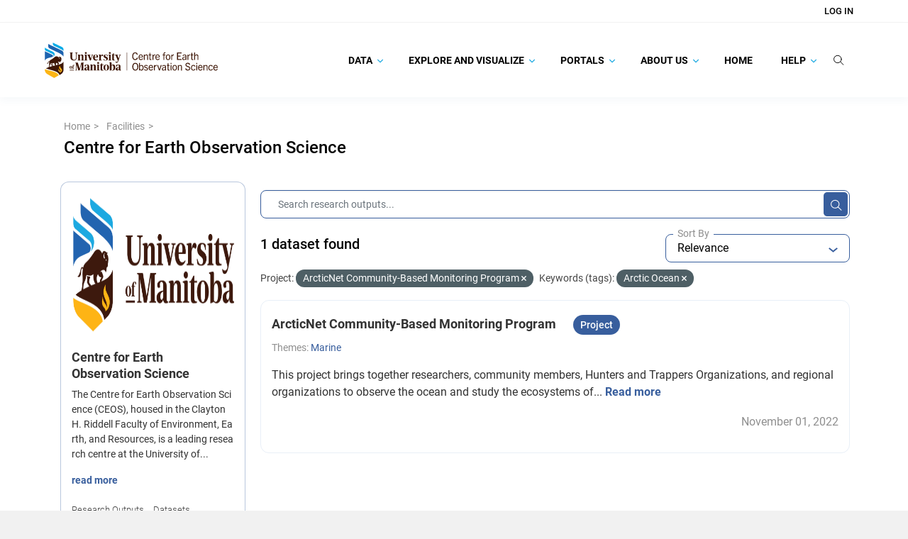

--- FILE ---
content_type: text/html; charset=utf-8
request_url: https://canwin-datahub.ad.umanitoba.ca/data/en/organization/ceos?vocab_faceted_project=ea6c1353-53a6-446b-9265-2ff91c82a720&tags=Arctic+Ocean
body_size: 24319
content:
<!DOCTYPE html>
<!--[if IE 9]> <html lang="en" class="ie9"> <![endif]-->
<!--[if gt IE 8]><!--> <html lang="en"  > <!--<![endif]-->
  <head>
    <meta charset="utf-8" />
      <meta name="csrf_field_name" content="_csrf_token" />
      <meta name="_csrf_token" content="IjNkMWZlZmZkY2U3MzJmODg3ODdhYzc4Yjk1YmYxNTkxNzBhMGFjNmQi.aU9uPA.SppVlp9eyfG3wPS6srCAR2kGTwk" />

      <meta name="generator" content="ckan 2.10.8" />
      <meta name="viewport" content="width=device-width, initial-scale=1.0">
    <title>Centre for Earth Observation Science - Facilities - Canadian Watershed Information Network</title>

    
    
  
    <link rel="shortcut icon" href="/data/base/images/favicon.ico" />
    
    
        
    <!-- Google tag (gtag.js) -->
    <script async src="https://www.googletagmanager.com/gtag/js?id=G-TBXRNHCE23"></script>
    <script>
     window.dataLayer = window.dataLayer || [];
     function gtag(){dataLayer.push(arguments);}

     
         gtag('set', 'linker');

         gtag('js', new Date());

         gtag('config', 'G-TBXRNHCE23', {
             anonymize_ip: true,
             linker: {
                 domains: []
             }
         });
     

     
     

    </script>


    

  <link rel="alternate" type="application/atom+xml" title="Canadian Watershed Information Network - Datasets in organization: Centre for Earth Observation Science" href="/data/en/feeds/organization/ceos.atom" />

    
    
    
  
    
  
    
    
      
      
      
    
    

    
    

  

    

  

    
    

    

    


    
      
      
    

    
    <link href="/data/webassets/base/f7794699_main.css" rel="stylesheet"/>
<link href="/data/webassets/ckanext-search_autocomplete/6189a052-search_autocomplete.css" rel="stylesheet"/>
<link href="/data/webassets/ckanext-geoview/f197a782_geo-resource-styles.css" rel="stylesheet"/>
<link href="/data/webassets/ckanext-scheming/728ec589_scheming_css.css" rel="stylesheet"/>
<link href="/data/webassets/ckanext-harvest/c95a0af2_harvest_css.css" rel="stylesheet"/>
<link href="/data/webassets/ckanext-activity/6ac15be0_activity.css" rel="stylesheet"/>
<link href="/data/webassets/vendor/f3b8236b_select2.css" rel="stylesheet"/>
<link href="/data/webassets/vendor/d05bf0e7_fontawesome.css" rel="stylesheet"/>
<link href="/data/webassets/ceos_template/a33592f7_theme.css" rel="stylesheet"/>
<link href="/data/webassets/ckanext-js_tweaks/8fb5924f-js_tweaks.css" rel="stylesheet"/>
    
  </head>

  
  <body
     data-site-root="https://canwin-datahub.ad.umanitoba.ca/data/" data-locale-root="https://canwin-datahub.ad.umanitoba.ca/data/en/" 
>

    
  <div class="page-wrapper">
    
    
        <div data-module="ctp-type-selector"></div>
    
    
    <div hidden
         data-module="fpx-queue-manager"
         data-module-service-url="https://canwin-datahub.ad.umanitoba.ca/fpx/"
         
         data-module-no-queue
         
    ></div>
    
    
        
    

    
    <div class="visually-hidden-focusable"><a href="#content">Skip to main content</a></div>
  

  
    



    
        
<div class="account-masthead">
  <div class="container">
     
    <nav class="account not-authed" aria-label="Account">
      <ul class="list-unstyled">
        
    <li><a href="/data/en/user/login">Log in</a></li>

      </ul>
    </nav>
     
  </div>
</div>

    

    <nav class="navbar navbar-default masthead">
        <div class="container">
            <!-- Brand and toggle get grouped for better mobile display -->
            <div class="navbar-header">
                
                    
                    
                        

                        
                            
                        
                    

                    <a class="logo" target="_blank" href="https://umanitoba.ca/environment-earth-resources/earth-observation-science">
                        <img src="/themes/custom/unim/logo.svg" alt="Canadian Watershed Information Network" title="Canadian Watershed Information Network" />
                    </a>
                
                <button type="button" class="navbar-toggle collapsed" data-bs-toggle="collapse" data-bs-target="#bs-example-navbar-collapse-1" aria-expanded="false">
                    <span class="sr-only">Toggle navigation</span>
                    <span class="icon-bar"></span>
                    <span class="icon-bar"></span>
                    <span class="icon-bar"></span>
                </button>
            </div>

            <!-- Collect the nav links, forms, and other content for toggling -->
            <div class="collapse navbar-collapse" id="bs-example-navbar-collapse-1">
                <ul class="nav navbar-nav navbar-right">
                    
                        
                            

                            
                                <ul class="nav navbar-nav" data-module="unim-dropdown">
                                    
    
        

        
            <li class="menu-item dropdown   ">
                <a href="https://canwin-datahub.ad.umanitoba.ca/content/search-category"
                    class="nav-link dropdown-toggle level-1"
                    data-bs-toggle="dropdown" role="button"
                    >
                    
                    Data
                    
                        <svg width="8" height="6" viewBox="0 0 8 6" fill="none" xmlns="http://www.w3.org/2000/svg">
<path d="M7.87213 1.03165L7.61008 0.767777C7.52761 0.68537 7.41788 0.639971 7.30061 0.639971C7.18341 0.639971 7.07355 0.68537 6.99108 0.767777L4.00179 3.7572L1.00905 0.76446C0.926707 0.682052 0.816852 0.636719 0.699648 0.636719C0.582444 0.636719 0.472524 0.682052 0.390117 0.76446L0.128001 1.02671C-0.042667 1.19724 -0.042667 1.47503 0.128001 1.64557L3.69122 5.2216C3.77356 5.30394 3.88328 5.36196 4.00153 5.36196H4.00289C4.12016 5.36196 4.22989 5.30388 4.31223 5.2216L7.87213 1.65526C7.9546 1.57292 7.99987 1.45988 8 1.34268C8 1.22541 7.9546 1.11393 7.87213 1.03165Z" fill="#1BA8E1"/>
</svg>
                    

                </a>
                <ul class="dropdown-items level-1 collapsed">
                    
    
        

        
            <li class="menu-item  ">
                <a class="nav-link" href="/data/dataset">
                    Data Catalogue
                </a>
            </li>
        
    
        

        
            <li class="menu-item  ">
                <a class="nav-link" href="/data/organization/">
                    Facilities
                </a>
            </li>
        
    
        

        
            <li class="menu-item  ">
                <a class="nav-link" href="https://canwin-datahub.ad.umanitoba.ca/data/dataset/?vocab_faceted_type=project">
                    Projects
                </a>
            </li>
        
    
        

        
            <li class="menu-item  ">
                <a class="nav-link" href="/data/group/">
                    Themes
                </a>
            </li>
        
    
        

        
            <li class="menu-item  ">
                <a class="nav-link" href="https://canwin-datahub.ad.umanitoba.ca/content/data-submission-workflow">
                    Submit Data
                </a>
            </li>
        
    

                </ul>
            </li>

        
    
        

        
            <li class="menu-item dropdown   ">
                <a href="https://canwin-datahub.ad.umanitoba.ca/content/explore-and-visualize"
                    class="nav-link dropdown-toggle level-1"
                    data-bs-toggle="dropdown" role="button"
                    >
                    
                    Explore and Visualize
                    
                        <svg width="8" height="6" viewBox="0 0 8 6" fill="none" xmlns="http://www.w3.org/2000/svg">
<path d="M7.87213 1.03165L7.61008 0.767777C7.52761 0.68537 7.41788 0.639971 7.30061 0.639971C7.18341 0.639971 7.07355 0.68537 6.99108 0.767777L4.00179 3.7572L1.00905 0.76446C0.926707 0.682052 0.816852 0.636719 0.699648 0.636719C0.582444 0.636719 0.472524 0.682052 0.390117 0.76446L0.128001 1.02671C-0.042667 1.19724 -0.042667 1.47503 0.128001 1.64557L3.69122 5.2216C3.77356 5.30394 3.88328 5.36196 4.00153 5.36196H4.00289C4.12016 5.36196 4.22989 5.30388 4.31223 5.2216L7.87213 1.65526C7.9546 1.57292 7.99987 1.45988 8 1.34268C8 1.22541 7.9546 1.11393 7.87213 1.03165Z" fill="#1BA8E1"/>
</svg>
                    

                </a>
                <ul class="dropdown-items level-1 collapsed">
                    
    
        

        
            <li class="menu-item  ">
                <a class="nav-link" href="https://canwin-datahub.ad.umanitoba.ca/data/group/">
                    Explore Themes
                </a>
            </li>
        
    
        

        
            <li class="menu-item  ">
                <a class="nav-link" href="https://canwin-datahub.ad.umanitoba.ca/content/data-tools">
                    Explore Data Tools
                </a>
            </li>
        
    
        

        
            <li class="menu-item  ">
                <a class="nav-link" href="https://canwin-datahub.ad.umanitoba.ca/content/data-dashboards">
                    Explore Data Dashboards
                </a>
            </li>
        
    
        

        
            <li class="menu-item  ">
                <a class="nav-link" href="https://canwin-datahub.ad.umanitoba.ca/content/data-stories">
                    Explore Data Stories
                </a>
            </li>
        
    
        

        
            <li class="menu-item  ">
                <a class="nav-link" href="https://canwin-datahub.ad.umanitoba.ca/content/partner-repositories-and-services">
                    Explore Partner Repositories and Services
                </a>
            </li>
        
    

                </ul>
            </li>

        
    
        

        
            <li class="menu-item dropdown   ">
                <a href="https://canwin-datahub.ad.umanitoba.ca/content/portals"
                    class="nav-link dropdown-toggle level-1"
                    data-bs-toggle="dropdown" role="button"
                    >
                    
                    Portals
                    
                        <svg width="8" height="6" viewBox="0 0 8 6" fill="none" xmlns="http://www.w3.org/2000/svg">
<path d="M7.87213 1.03165L7.61008 0.767777C7.52761 0.68537 7.41788 0.639971 7.30061 0.639971C7.18341 0.639971 7.07355 0.68537 6.99108 0.767777L4.00179 3.7572L1.00905 0.76446C0.926707 0.682052 0.816852 0.636719 0.699648 0.636719C0.582444 0.636719 0.472524 0.682052 0.390117 0.76446L0.128001 1.02671C-0.042667 1.19724 -0.042667 1.47503 0.128001 1.64557L3.69122 5.2216C3.77356 5.30394 3.88328 5.36196 4.00153 5.36196H4.00289C4.12016 5.36196 4.22989 5.30388 4.31223 5.2216L7.87213 1.65526C7.9546 1.57292 7.99987 1.45988 8 1.34268C8 1.22541 7.9546 1.11393 7.87213 1.03165Z" fill="#1BA8E1"/>
</svg>
                    

                </a>
                <ul class="dropdown-items level-1 collapsed">
                    
    
        

        
            <li class="menu-item  ">
                <a class="nav-link" href="https://canwinerddap.ad.umanitoba.ca/erddap/index.html">
                    CanWIN ERDDAP
                </a>
            </li>
        
    
        

        
            <li class="menu-item  ">
                <a class="nav-link" href="https://canwinmap.ad.umanitoba.ca/">
                    CanWIN GeoPortal
                </a>
            </li>
        
    
        

        
            <li class="menu-item  ">
                <a class="nav-link" href="https://mspace.lib.umanitoba.ca/handle/1993/23308">
                    Library Collection
                </a>
            </li>
        
    
        

        
            <li class="menu-item  ">
                <a class="nav-link" href="https://cwincloud.cc.umanitoba.ca/canwin_public">
                    CanWIN Public Gitlab
                </a>
            </li>
        
    

                </ul>
            </li>

        
    
        

        
            <li class="menu-item dropdown   ">
                <a href="/content/about-us"
                    class="nav-link dropdown-toggle level-1"
                    data-bs-toggle="dropdown" role="button"
                    >
                    
                    About Us
                    
                        <svg width="8" height="6" viewBox="0 0 8 6" fill="none" xmlns="http://www.w3.org/2000/svg">
<path d="M7.87213 1.03165L7.61008 0.767777C7.52761 0.68537 7.41788 0.639971 7.30061 0.639971C7.18341 0.639971 7.07355 0.68537 6.99108 0.767777L4.00179 3.7572L1.00905 0.76446C0.926707 0.682052 0.816852 0.636719 0.699648 0.636719C0.582444 0.636719 0.472524 0.682052 0.390117 0.76446L0.128001 1.02671C-0.042667 1.19724 -0.042667 1.47503 0.128001 1.64557L3.69122 5.2216C3.77356 5.30394 3.88328 5.36196 4.00153 5.36196H4.00289C4.12016 5.36196 4.22989 5.30388 4.31223 5.2216L7.87213 1.65526C7.9546 1.57292 7.99987 1.45988 8 1.34268C8 1.22541 7.9546 1.11393 7.87213 1.03165Z" fill="#1BA8E1"/>
</svg>
                    

                </a>
                <ul class="dropdown-items level-1 collapsed">
                    
    
        

        
            <li class="menu-item dropdown  dropdown-submenu ">
                <a href="/content/canadian-watershed-information-network"
                    class="nav-link dropdown-toggle level-2"
                    data-bs-toggle="dropdown" role="button"
                    >
                    
                        <span class="more-rotate">
                            <svg width="8" height="6" viewBox="0 0 8 6" fill="none" xmlns="http://www.w3.org/2000/svg">
<path d="M7.87213 1.03165L7.61008 0.767777C7.52761 0.68537 7.41788 0.639971 7.30061 0.639971C7.18341 0.639971 7.07355 0.68537 6.99108 0.767777L4.00179 3.7572L1.00905 0.76446C0.926707 0.682052 0.816852 0.636719 0.699648 0.636719C0.582444 0.636719 0.472524 0.682052 0.390117 0.76446L0.128001 1.02671C-0.042667 1.19724 -0.042667 1.47503 0.128001 1.64557L3.69122 5.2216C3.77356 5.30394 3.88328 5.36196 4.00153 5.36196H4.00289C4.12016 5.36196 4.22989 5.30388 4.31223 5.2216L7.87213 1.65526C7.9546 1.57292 7.99987 1.45988 8 1.34268C8 1.22541 7.9546 1.11393 7.87213 1.03165Z" fill="#1BA8E1"/>
</svg>
                        </span>
                    
                    CanWIN
                    

                </a>
                <ul class="dropdown-items level-2 collapsed">
                    
    
        

        
            <li class="menu-item  ">
                <a class="nav-link" href="https://linkdigital.com.au/project/canadian-watershed-information-network-canwin/">
                    CanWIN Case Study
                </a>
            </li>
        
    
        

        
            <li class="menu-item  ">
                <a class="nav-link" href="/content/implementation-partners">
                    Implementation Partners
                </a>
            </li>
        
    

                </ul>
            </li>

        
    
        

        
            <li class="menu-item dropdown  dropdown-submenu ">
                <a href="/content/data-management"
                    class="nav-link dropdown-toggle level-2"
                    data-bs-toggle="dropdown" role="button"
                    >
                    
                        <span class="more-rotate">
                            <svg width="8" height="6" viewBox="0 0 8 6" fill="none" xmlns="http://www.w3.org/2000/svg">
<path d="M7.87213 1.03165L7.61008 0.767777C7.52761 0.68537 7.41788 0.639971 7.30061 0.639971C7.18341 0.639971 7.07355 0.68537 6.99108 0.767777L4.00179 3.7572L1.00905 0.76446C0.926707 0.682052 0.816852 0.636719 0.699648 0.636719C0.582444 0.636719 0.472524 0.682052 0.390117 0.76446L0.128001 1.02671C-0.042667 1.19724 -0.042667 1.47503 0.128001 1.64557L3.69122 5.2216C3.77356 5.30394 3.88328 5.36196 4.00153 5.36196H4.00289C4.12016 5.36196 4.22989 5.30388 4.31223 5.2216L7.87213 1.65526C7.9546 1.57292 7.99987 1.45988 8 1.34268C8 1.22541 7.9546 1.11393 7.87213 1.03165Z" fill="#1BA8E1"/>
</svg>
                        </span>
                    
                    Data Management
                    

                </a>
                <ul class="dropdown-items level-2 collapsed">
                    
    
        

        
            <li class="menu-item  ">
                <a class="nav-link" href="/content/ckan-database-management">
                    CKAN Database Management
                </a>
            </li>
        
    
        

        
            <li class="menu-item  ">
                <a class="nav-link" href="/content/erddap-data-server">
                    ERDDAP Data Server
                </a>
            </li>
        
    
        

        
            <li class="menu-item  ">
                <a class="nav-link" href="/content/geonode-server">
                    Geonode Server
                </a>
            </li>
        
    

                </ul>
            </li>

        
    
        

        
            <li class="menu-item  ">
                <a class="nav-link" href="/contact">
                    Our Team
                </a>
            </li>
        
    
        

        
            <li class="menu-item  ">
                <a class="nav-link" href="https://canwin-datahub.ad.umanitoba.ca/data/publication/canwin-data-statement/resource/5b942a87-ef4e-466e-8319-f588844e89c0">
                    CanWIN Data Statement
                </a>
            </li>
        
    
        

        
            <li class="menu-item  ">
                <a class="nav-link" href="/content/canwin-tou">
                    CanWIN Terms of Use
                </a>
            </li>
        
    

                </ul>
            </li>

        
    
        

        
            <li class="menu-item  ">
                <a class="nav-link" href="/">
                    Home
                </a>
            </li>
        
    
        

        
            <li class="menu-item dropdown   ">
                <a href="/content/help"
                    class="nav-link dropdown-toggle level-1"
                    data-bs-toggle="dropdown" role="button"
                    >
                    
                    Help
                    
                        <svg width="8" height="6" viewBox="0 0 8 6" fill="none" xmlns="http://www.w3.org/2000/svg">
<path d="M7.87213 1.03165L7.61008 0.767777C7.52761 0.68537 7.41788 0.639971 7.30061 0.639971C7.18341 0.639971 7.07355 0.68537 6.99108 0.767777L4.00179 3.7572L1.00905 0.76446C0.926707 0.682052 0.816852 0.636719 0.699648 0.636719C0.582444 0.636719 0.472524 0.682052 0.390117 0.76446L0.128001 1.02671C-0.042667 1.19724 -0.042667 1.47503 0.128001 1.64557L3.69122 5.2216C3.77356 5.30394 3.88328 5.36196 4.00153 5.36196H4.00289C4.12016 5.36196 4.22989 5.30388 4.31223 5.2216L7.87213 1.65526C7.9546 1.57292 7.99987 1.45988 8 1.34268C8 1.22541 7.9546 1.11393 7.87213 1.03165Z" fill="#1BA8E1"/>
</svg>
                    

                </a>
                <ul class="dropdown-items level-1 collapsed">
                    
    
        

        
            <li class="menu-item dropdown  dropdown-submenu ">
                <a href="/content/finding-data"
                    class="nav-link dropdown-toggle level-2"
                    data-bs-toggle="dropdown" role="button"
                    >
                    
                        <span class="more-rotate">
                            <svg width="8" height="6" viewBox="0 0 8 6" fill="none" xmlns="http://www.w3.org/2000/svg">
<path d="M7.87213 1.03165L7.61008 0.767777C7.52761 0.68537 7.41788 0.639971 7.30061 0.639971C7.18341 0.639971 7.07355 0.68537 6.99108 0.767777L4.00179 3.7572L1.00905 0.76446C0.926707 0.682052 0.816852 0.636719 0.699648 0.636719C0.582444 0.636719 0.472524 0.682052 0.390117 0.76446L0.128001 1.02671C-0.042667 1.19724 -0.042667 1.47503 0.128001 1.64557L3.69122 5.2216C3.77356 5.30394 3.88328 5.36196 4.00153 5.36196H4.00289C4.12016 5.36196 4.22989 5.30388 4.31223 5.2216L7.87213 1.65526C7.9546 1.57292 7.99987 1.45988 8 1.34268C8 1.22541 7.9546 1.11393 7.87213 1.03165Z" fill="#1BA8E1"/>
</svg>
                        </span>
                    
                    Finding Data
                    

                </a>
                <ul class="dropdown-items level-2 collapsed">
                    
    
        

        
            <li class="menu-item  ">
                <a class="nav-link" href="/content/searching-data-catalogue">
                    Searching the Data Catalogue
                </a>
            </li>
        
    
        

        
            <li class="menu-item  ">
                <a class="nav-link" href="/content/spatial-search">
                    Spatial Search
                </a>
            </li>
        
    
        

        
            <li class="menu-item  ">
                <a class="nav-link" href="/content/following-datasets">
                    Following Datasets
                </a>
            </li>
        
    

                </ul>
            </li>

        
    
        

        
            <li class="menu-item dropdown  dropdown-submenu ">
                <a href="/content/accessing-data"
                    class="nav-link dropdown-toggle level-2"
                    data-bs-toggle="dropdown" role="button"
                    >
                    
                        <span class="more-rotate">
                            <svg width="8" height="6" viewBox="0 0 8 6" fill="none" xmlns="http://www.w3.org/2000/svg">
<path d="M7.87213 1.03165L7.61008 0.767777C7.52761 0.68537 7.41788 0.639971 7.30061 0.639971C7.18341 0.639971 7.07355 0.68537 6.99108 0.767777L4.00179 3.7572L1.00905 0.76446C0.926707 0.682052 0.816852 0.636719 0.699648 0.636719C0.582444 0.636719 0.472524 0.682052 0.390117 0.76446L0.128001 1.02671C-0.042667 1.19724 -0.042667 1.47503 0.128001 1.64557L3.69122 5.2216C3.77356 5.30394 3.88328 5.36196 4.00153 5.36196H4.00289C4.12016 5.36196 4.22989 5.30388 4.31223 5.2216L7.87213 1.65526C7.9546 1.57292 7.99987 1.45988 8 1.34268C8 1.22541 7.9546 1.11393 7.87213 1.03165Z" fill="#1BA8E1"/>
</svg>
                        </span>
                    
                    Downloading Data
                    

                </a>
                <ul class="dropdown-items level-2 collapsed">
                    
    
        

        
            <li class="menu-item  ">
                <a class="nav-link" href="/content/downloading-data-canwin-pages">
                    Downloading Data and Metadata
                </a>
            </li>
        
    

                </ul>
            </li>

        
    
        

        
            <li class="menu-item dropdown  dropdown-submenu ">
                <a href="/content/publishing-data"
                    class="nav-link dropdown-toggle level-2"
                    data-bs-toggle="dropdown" role="button"
                    >
                    
                        <span class="more-rotate">
                            <svg width="8" height="6" viewBox="0 0 8 6" fill="none" xmlns="http://www.w3.org/2000/svg">
<path d="M7.87213 1.03165L7.61008 0.767777C7.52761 0.68537 7.41788 0.639971 7.30061 0.639971C7.18341 0.639971 7.07355 0.68537 6.99108 0.767777L4.00179 3.7572L1.00905 0.76446C0.926707 0.682052 0.816852 0.636719 0.699648 0.636719C0.582444 0.636719 0.472524 0.682052 0.390117 0.76446L0.128001 1.02671C-0.042667 1.19724 -0.042667 1.47503 0.128001 1.64557L3.69122 5.2216C3.77356 5.30394 3.88328 5.36196 4.00153 5.36196H4.00289C4.12016 5.36196 4.22989 5.30388 4.31223 5.2216L7.87213 1.65526C7.9546 1.57292 7.99987 1.45988 8 1.34268C8 1.22541 7.9546 1.11393 7.87213 1.03165Z" fill="#1BA8E1"/>
</svg>
                        </span>
                    
                    Publishing Data
                    

                </a>
                <ul class="dropdown-items level-2 collapsed">
                    
    
        

        
            <li class="menu-item  ">
                <a class="nav-link" href="/content/data-submission-workflow">
                    Submitting Data to CanWIN
                </a>
            </li>
        
    
        

        
            <li class="menu-item  ">
                <a class="nav-link" href="/content/creating-account">
                    Creating an Account
                </a>
            </li>
        
    
        

        
            <li class="menu-item  ">
                <a class="nav-link" href="/content/uploading-data">
                    Uploading Data
                </a>
            </li>
        
    
        

        
            <li class="menu-item  ">
                <a class="nav-link" href="/content/updating-existing-dataset">
                    Updating an Existing Dataset
                </a>
            </li>
        
    

                </ul>
            </li>

        
    
        

        
            <li class="menu-item  ">
                <a class="nav-link" href="https://canwin-public-rtd.readthedocs.io/en/latest/ckan_api_intro/">
                    👩🏽‍💻 Using the CKAN API
                </a>
            </li>
        
    
        

        
            <li class="menu-item dropdown  dropdown-submenu ">
                <a href="https://canwin-public-rtd.readthedocs.io/en/latest/curated_terms/"
                    class="nav-link dropdown-toggle level-2"
                    data-bs-toggle="dropdown" role="button"
                    >
                    
                        <span class="more-rotate">
                            <svg width="8" height="6" viewBox="0 0 8 6" fill="none" xmlns="http://www.w3.org/2000/svg">
<path d="M7.87213 1.03165L7.61008 0.767777C7.52761 0.68537 7.41788 0.639971 7.30061 0.639971C7.18341 0.639971 7.07355 0.68537 6.99108 0.767777L4.00179 3.7572L1.00905 0.76446C0.926707 0.682052 0.816852 0.636719 0.699648 0.636719C0.582444 0.636719 0.472524 0.682052 0.390117 0.76446L0.128001 1.02671C-0.042667 1.19724 -0.042667 1.47503 0.128001 1.64557L3.69122 5.2216C3.77356 5.30394 3.88328 5.36196 4.00153 5.36196H4.00289C4.12016 5.36196 4.22989 5.30388 4.31223 5.2216L7.87213 1.65526C7.9546 1.57292 7.99987 1.45988 8 1.34268C8 1.22541 7.9546 1.11393 7.87213 1.03165Z" fill="#1BA8E1"/>
</svg>
                        </span>
                    
                    📖 Curated Vocabularies
                    

                </a>
                <ul class="dropdown-items level-2 collapsed">
                    
    
        

        
            <li class="menu-item  ">
                <a class="nav-link" href="https://canwin-public-rtd.readthedocs.io/en/latest/curated_terms/#canwins-curated-keywords">
                    Curated Keywords
                </a>
            </li>
        
    
        

        
            <li class="menu-item  ">
                <a class="nav-link" href="https://canwin-public-rtd.readthedocs.io/en/latest/curated_terms/#canwins-variable-descriptors">
                    Variable Descriptors
                </a>
            </li>
        
    
        

        
            <li class="menu-item  ">
                <a class="nav-link" href="https://canwin-public-rtd.readthedocs.io/en/latest/curated_terms/#canwins-standardized-vocabulary-app">
                    Standardized Variable Names
                </a>
            </li>
        
    

                </ul>
            </li>

        
    

                </ul>
            </li>

        
    

                                </ul>
                            
                        
                    

                    <li class="nav-link search-link">
                        <label for="global-q-input" type="button" class="btn btn-plain btn-empty" data-module="tweaks-toggle-class"
                            data-module-target="#global-search-form" data-module-class-name="visible" data-module-event="click">
                            <svg width="15" height="15" viewBox="0 0 15 15" fill="none" xmlns="http://www.w3.org/2000/svg">
<path d="M11.1667 6.44367C11.1667 9.27717 8.79347 11.6002 5.83333 11.6002C2.8732 11.6002 0.5 9.27717 0.5 6.44367C0.5 3.61017 2.8732 1.28711 5.83333 1.28711C8.79347 1.28711 11.1667 3.61017 11.1667 6.44367Z" stroke="#050505" stroke-linecap="round"/>
<path d="M9.72266 10.2148L14.0004 14.363" stroke="#050505" stroke-linecap="round"/>
</svg>
                        </label>
                    </li>
                    <li class="nav-link search-bar position-relative">
                        <div id="global-search-form">
                            <div class="input-group search-input-group">
                                <form action="/data/en/dataset/">
                                    <input id="global-q-input" name="q" autocomplete="off" type="text" value="" placeholder="Search Research Outputs..." data-module="tweaks-toggle-class" data-module-target="#global-search-form" data-module-class-name="visible" data-module-event="blur" class="form-control input-lg"/>
                                    <button type="submit" class="btn btn-plain d-block">
                                        <svg width="15" height="15" viewBox="0 0 15 15" fill="none" xmlns="http://www.w3.org/2000/svg">
<path d="M11.1667 6.44367C11.1667 9.27717 8.79347 11.6002 5.83333 11.6002C2.8732 11.6002 0.5 9.27717 0.5 6.44367C0.5 3.61017 2.8732 1.28711 5.83333 1.28711C8.79347 1.28711 11.1667 3.61017 11.1667 6.44367Z" stroke="#050505" stroke-linecap="round"/>
<path d="M9.72266 10.2148L14.0004 14.363" stroke="#050505" stroke-linecap="round"/>
</svg>
                                    </button>
                                </form>
                            </div>
                        </div>
                    </li>
                </ul>
            </div><!-- /.navbar-collapse -->
        </div>
    </nav>

  
    <div class="main">
      <div id="content" class="container">
        
          
            <div class="flash-messages">
              
                
              
            </div>
          

          
            <div class="toolbar" role="navigation" aria-label="Breadcrumb">
              
                
                  <ol class="breadcrumb">
                    
<li class="home">
  <a href="https://canwin-datahub.ad.umanitoba.ca" aria-label="Home"
    ><i class="fa fa-home"></i><span> Home</span></a
  >
</li>

                    
  <li><a href="/data/en/organization/">Facilities</a></li>
  <li class="active"><a href="/data/en/organization/ceos">Centre for Earth Observation Science</a></li>

                  </ol>
                
              
            </div>
          

          <div class="row wrapper-group-read wrapper">
            
            
            

            
              <aside class="secondary col-md-3">
                
                
  





  <div class="module module-narrow module-shallow context-info">
    
    <section class="module-content">
      
      
        <div class="image">
          <a href="/data/en/organization/ceos">
            <img src="https://canwin-datahub.ad.umanitoba.ca/data/uploads/group/2021-11-13-003953.952874UMLogoHORZ.jpg" width="200" alt="ceos" />
          </a>
        </div>
      
      
      <h1 class="heading">Centre for Earth Observation Science
        
      </h1>
      
      
      
        <p class="description">
          The Centre for Earth Observation Science (CEOS), housed in the Clayton H. Riddell Faculty of Environment, Earth, and Resources, is a leading research centre at the University of...
        </p>
        <p class="read-more">
          <a href="/data/en/organization/about/ceos">read more</a>
        </p>
      
      
      
        
        <div class="nums">
          <dl>
            <dt>Research Outputs</dt>
            <dd>191</dd>
          </dl>
          <dl>
            <dt>Datasets</dt>
            <dd>99</dd>
          </dl>
        </div>
        
        
        <div class="follow_button">
          
        </div>
        
      
      
    </section>
  </div>
  
  
  <div class="filters">
    <div>
      
        

    
        
            
            <section class="module module-narrow module-shallow">

            

            
    <div class="accordion" id="accordion-federated_index_profile">
        <div class="card">
            <div class="card-header">
                
                    
                
                    

                    <div class="module-heading">

                        <div class="heading-title">
                            <div class="facet-heading-icon">
                                <img class="facet-icon-image" alt="" src="/data/unim/img/facet.png"/>
                            </div>

                            <div class="facet-heading-title">
                                <h3>Source</h4>
                            </div>

                            <span class="facet-heading-tooltip" data-bs-toggle="tooltip" data-bs-placement="top" title="Data source">
                                <svg width="13" height="14" viewBox="0 0 13 14" fill="none" xmlns="http://www.w3.org/2000/svg">
<path opacity="0.8" d="M6.5 0.5C2.912 0.5 0 3.412 0 7C0 10.588 2.912 13.5 6.5 13.5C10.088 13.5 13 10.588 13 7C13 3.412 10.088 0.5 6.5 0.5ZM7.15 10.25H5.85V6.35H7.15V10.25ZM7.15 5.05H5.85V3.75H7.15V5.05Z" fill="#6D7079"/>
</svg>
                            </span>
                        </div>

                        <div class="switch-button">
                            <button class="btn btn-empty btn-expand" id="heading-federated_index_profile" data-bs-toggle="collapse" data-bs-target="#card-body-federated_index_profile" aria-expanded="" aria-controls="card-body-">
                                <svg width="6" height="3" viewBox="0 0 6 3" fill="none" xmlns="http://www.w3.org/2000/svg">
<path d="M-2.49526e-08 0.57085L0.705 3.08165e-08L3 1.85425L5.295 2.31452e-07L6 0.57085L3 3L-2.49526e-08 0.57085Z" fill="#385E9D"/>
</svg>
                            </button>
                        </div>
                    </div>


                
            
                
            </div>

            <div id="card-body-federated_index_profile" class="card-body collapse show" aria-labelledby="heading-federated_index_profile"
                data-parent="#card-body-federated_index_profile">
                <div class="body-wrapper">
                    
                
                    
                        <nav aria-label="Source" data-module="tweaks-scrollbar" data-module-visibility="visible">
                            <ul class="list-unstyled nav nav-simple nav-facet" >
                                
                                    
                                    
                                    
                                    
                                    
                                    <li class="nav-item">
                                        <a class="nav-item-label" href="/data/en/organization/9e21f6b6-d13f-4ba2-a379-fd962f507071?vocab_faceted_project=ea6c1353-53a6-446b-9265-2ff91c82a720&amp;tags=Arctic+Ocean&amp;federated_index_profile=local" title="">
                                            <span class="item-label">Canadian Watershed</span>
                                            <span class="d-none separator"> - </span>
                                            <span class="item-count badge">1</span>
                                        </a>
                                    </li>
                                
                            </ul>
                        </nav>

                    
                
            
                </div>
            </div>
        </div>
    </div>

        </section>
        
    
    

      
        

    
        
            
            <section class="module module-narrow module-shallow">

            

            
    <div class="accordion" id="accordion-vocab_faceted_type">
        <div class="card">
            <div class="card-header">
                
                    
                
                    

                    <div class="module-heading">

                        <div class="heading-title">
                            <div class="facet-heading-icon">
                                <img class="facet-icon-image" alt="" src="/data/unim/img/facet.png"/>
                            </div>

                            <div class="facet-heading-title">
                                <h3>Type</h4>
                            </div>

                            <span class="facet-heading-tooltip" data-bs-toggle="tooltip" data-bs-placement="top" title="Type of a research output.">
                                <svg width="13" height="14" viewBox="0 0 13 14" fill="none" xmlns="http://www.w3.org/2000/svg">
<path opacity="0.8" d="M6.5 0.5C2.912 0.5 0 3.412 0 7C0 10.588 2.912 13.5 6.5 13.5C10.088 13.5 13 10.588 13 7C13 3.412 10.088 0.5 6.5 0.5ZM7.15 10.25H5.85V6.35H7.15V10.25ZM7.15 5.05H5.85V3.75H7.15V5.05Z" fill="#6D7079"/>
</svg>
                            </span>
                        </div>

                        <div class="switch-button">
                            <button class="btn btn-empty btn-expand" id="heading-vocab_faceted_type" data-bs-toggle="collapse" data-bs-target="#card-body-vocab_faceted_type" aria-expanded="" aria-controls="card-body-">
                                <svg width="6" height="3" viewBox="0 0 6 3" fill="none" xmlns="http://www.w3.org/2000/svg">
<path d="M-2.49526e-08 0.57085L0.705 3.08165e-08L3 1.85425L5.295 2.31452e-07L6 0.57085L3 3L-2.49526e-08 0.57085Z" fill="#385E9D"/>
</svg>
                            </button>
                        </div>
                    </div>


                
            
                
            </div>

            <div id="card-body-vocab_faceted_type" class="card-body collapse show" aria-labelledby="heading-vocab_faceted_type"
                data-parent="#card-body-vocab_faceted_type">
                <div class="body-wrapper">
                    
                
                    
                        <nav aria-label="Type" data-module="tweaks-scrollbar" data-module-visibility="visible">
                            <ul class="list-unstyled nav nav-simple nav-facet" >
                                
                                    
                                    
                                    
                                    
                                    
                                    <li class="nav-item">
                                        <a class="nav-item-label" href="/data/en/organization/9e21f6b6-d13f-4ba2-a379-fd962f507071?vocab_faceted_project=ea6c1353-53a6-446b-9265-2ff91c82a720&amp;tags=Arctic+Ocean&amp;vocab_faceted_type=project" title="">
                                            <span class="item-label">Project</span>
                                            <span class="d-none separator"> - </span>
                                            <span class="item-count badge">1</span>
                                        </a>
                                    </li>
                                
                            </ul>
                        </nav>

                    
                
            
                </div>
            </div>
        </div>
    </div>

        </section>
        
    
    

      
        

    
        
            
            <section class="module module-narrow module-shallow">

            

            
    <div class="accordion" id="accordion-vocab_faceted_project">
        <div class="card">
            <div class="card-header">
                
                    
                
                    

                    <div class="module-heading">

                        <div class="heading-title">
                            <div class="facet-heading-icon">
                                <img class="facet-icon-image" alt="" src="/data/unim/img/facet.png"/>
                            </div>

                            <div class="facet-heading-title">
                                <h3>Project</h4>
                            </div>

                            <span class="facet-heading-tooltip" data-bs-toggle="tooltip" data-bs-placement="top" title="A project occurs over 1 or more years and may or
            may not be made up of multiple smaller projects (sub-projects) that inform
            the main “program” goal (e.g BaySys).">
                                <svg width="13" height="14" viewBox="0 0 13 14" fill="none" xmlns="http://www.w3.org/2000/svg">
<path opacity="0.8" d="M6.5 0.5C2.912 0.5 0 3.412 0 7C0 10.588 2.912 13.5 6.5 13.5C10.088 13.5 13 10.588 13 7C13 3.412 10.088 0.5 6.5 0.5ZM7.15 10.25H5.85V6.35H7.15V10.25ZM7.15 5.05H5.85V3.75H7.15V5.05Z" fill="#6D7079"/>
</svg>
                            </span>
                        </div>

                        <div class="switch-button">
                            <button class="btn btn-empty btn-expand" id="heading-vocab_faceted_project" data-bs-toggle="collapse" data-bs-target="#card-body-vocab_faceted_project" aria-expanded="" aria-controls="card-body-">
                                <svg width="6" height="3" viewBox="0 0 6 3" fill="none" xmlns="http://www.w3.org/2000/svg">
<path d="M-2.49526e-08 0.57085L0.705 3.08165e-08L3 1.85425L5.295 2.31452e-07L6 0.57085L3 3L-2.49526e-08 0.57085Z" fill="#385E9D"/>
</svg>
                            </button>
                        </div>
                    </div>


                
            
                
            </div>

            <div id="card-body-vocab_faceted_project" class="card-body collapse show" aria-labelledby="heading-vocab_faceted_project"
                data-parent="#card-body-vocab_faceted_project">
                <div class="body-wrapper">
                    
                
                    
                        <nav aria-label="Project" data-module="tweaks-scrollbar" data-module-visibility="visible">
                            <ul class="list-unstyled nav nav-simple nav-facet" >
                                
                                    
                                    
                                    
                                    
                                    
                                    <li class="nav-item active">
                                        <a class="nav-item-label" href="/data/en/organization/9e21f6b6-d13f-4ba2-a379-fd962f507071?tags=Arctic+Ocean" title="ArcticNet Community-Based Monitoring Program">
                                            <span class="item-label">ArcticNet...</span>
                                            <span class="d-none separator"> - </span>
                                            <span class="item-count badge">1</span>
                                        </a>
                                    </li>
                                
                            </ul>
                        </nav>

                    
                
            
                </div>
            </div>
        </div>
    </div>

        </section>
        
    
    

      
        

    

      
        

    
        
            
            <section class="module module-narrow module-shallow">

            

            
    <div class="accordion" id="accordion-vocab_faceted_collections">
        <div class="card">
            <div class="card-header">
                
                    
                
                    

                    <div class="module-heading">

                        <div class="heading-title">
                            <div class="facet-heading-icon">
                                <img class="facet-icon-image" alt="" src="/data/unim/img/facet.png"/>
                            </div>

                            <div class="facet-heading-title">
                                <h3>Collections</h4>
                            </div>

                            <span class="facet-heading-tooltip" data-bs-toggle="tooltip" data-bs-placement="top" title="Made up of multiple datasets of different types
            grouped together by a category (e.g. field campaign, field camp) or platform
            (e.g. mooring).">
                                <svg width="13" height="14" viewBox="0 0 13 14" fill="none" xmlns="http://www.w3.org/2000/svg">
<path opacity="0.8" d="M6.5 0.5C2.912 0.5 0 3.412 0 7C0 10.588 2.912 13.5 6.5 13.5C10.088 13.5 13 10.588 13 7C13 3.412 10.088 0.5 6.5 0.5ZM7.15 10.25H5.85V6.35H7.15V10.25ZM7.15 5.05H5.85V3.75H7.15V5.05Z" fill="#6D7079"/>
</svg>
                            </span>
                        </div>

                        <div class="switch-button">
                            <button class="btn btn-empty btn-expand" id="heading-vocab_faceted_collections" data-bs-toggle="collapse" data-bs-target="#card-body-vocab_faceted_collections" aria-expanded="" aria-controls="card-body-">
                                <svg width="6" height="3" viewBox="0 0 6 3" fill="none" xmlns="http://www.w3.org/2000/svg">
<path d="M-2.49526e-08 0.57085L0.705 3.08165e-08L3 1.85425L5.295 2.31452e-07L6 0.57085L3 3L-2.49526e-08 0.57085Z" fill="#385E9D"/>
</svg>
                            </button>
                        </div>
                    </div>


                
            
                
            </div>

            <div id="card-body-vocab_faceted_collections" class="card-body collapse show" aria-labelledby="heading-vocab_faceted_collections"
                data-parent="#card-body-vocab_faceted_collections">
                <div class="body-wrapper">
                    
                
                    
                        <p class="module-content empty">There are no Collections that match this search</p>
                    
                
            
                </div>
            </div>
        </div>
    </div>

        </section>
        
    
    

      
        

    
        
            
            <section class="module module-narrow module-shallow">

            

            
    <div class="accordion" id="accordion-organization">
        <div class="card">
            <div class="card-header">
                
                    
                
                    

                    <div class="module-heading">

                        <div class="heading-title">
                            <div class="facet-heading-icon">
                                <img class="facet-icon-image" alt="" src="/data/unim/img/facet.png"/>
                            </div>

                            <div class="facet-heading-title">
                                <h3>Facilities</h4>
                            </div>

                            <span class="facet-heading-tooltip" data-bs-toggle="tooltip" data-bs-placement="top" title="A Facility is a site or organization from which multiple
            research activities are conducted. They may include companies, governmental
            or other organizations, or infrastructure such as a building, vessel or lab
            (eg. Fisheries and Oceans Canada (DFO), R/V William Kennedy, Churchill
            Marine Observatory).">
                                <svg width="13" height="14" viewBox="0 0 13 14" fill="none" xmlns="http://www.w3.org/2000/svg">
<path opacity="0.8" d="M6.5 0.5C2.912 0.5 0 3.412 0 7C0 10.588 2.912 13.5 6.5 13.5C10.088 13.5 13 10.588 13 7C13 3.412 10.088 0.5 6.5 0.5ZM7.15 10.25H5.85V6.35H7.15V10.25ZM7.15 5.05H5.85V3.75H7.15V5.05Z" fill="#6D7079"/>
</svg>
                            </span>
                        </div>

                        <div class="switch-button">
                            <button class="btn btn-empty btn-expand" id="heading-organization" data-bs-toggle="collapse" data-bs-target="#card-body-organization" aria-expanded="" aria-controls="card-body-">
                                <svg width="6" height="3" viewBox="0 0 6 3" fill="none" xmlns="http://www.w3.org/2000/svg">
<path d="M-2.49526e-08 0.57085L0.705 3.08165e-08L3 1.85425L5.295 2.31452e-07L6 0.57085L3 3L-2.49526e-08 0.57085Z" fill="#385E9D"/>
</svg>
                            </button>
                        </div>
                    </div>


                
            
                
            </div>

            <div id="card-body-organization" class="card-body collapse show" aria-labelledby="heading-organization"
                data-parent="#card-body-organization">
                <div class="body-wrapper">
                    
                
                    
                        <nav aria-label="Facilities" data-module="tweaks-scrollbar" data-module-visibility="visible">
                            <ul class="list-unstyled nav nav-simple nav-facet" >
                                
                                    
                                    
                                    
                                    
                                    
                                    <li class="nav-item">
                                        <a class="nav-item-label" href="/data/en/organization/9e21f6b6-d13f-4ba2-a379-fd962f507071?vocab_faceted_project=ea6c1353-53a6-446b-9265-2ff91c82a720&amp;tags=Arctic+Ocean&amp;organization=ceos" title="Centre for Earth Observation Science">
                                            <span class="item-label">Centre for Earth...</span>
                                            <span class="d-none separator"> - </span>
                                            <span class="item-count badge">1</span>
                                        </a>
                                    </li>
                                
                            </ul>
                        </nav>

                    
                
            
                </div>
            </div>
        </div>
    </div>

        </section>
        
    
    

      
        

    
        
            
            <section class="module module-narrow module-shallow">

            

            
    <div class="accordion" id="accordion-vocab_related_platforms">
        <div class="card">
            <div class="card-header">
                
                    
                
                    

                    <div class="module-heading">

                        <div class="heading-title">
                            <div class="facet-heading-icon">
                                <img class="facet-icon-image" alt="" src="/data/unim/img/facet.png"/>
                            </div>

                            <div class="facet-heading-title">
                                <h3>Platforms</h4>
                            </div>

                            <span class="facet-heading-tooltip" data-bs-toggle="tooltip" data-bs-placement="top" title="A platform is a container or structure from which
            instrumentation is deployed (e.g. mooring, meteorological station).">
                                <svg width="13" height="14" viewBox="0 0 13 14" fill="none" xmlns="http://www.w3.org/2000/svg">
<path opacity="0.8" d="M6.5 0.5C2.912 0.5 0 3.412 0 7C0 10.588 2.912 13.5 6.5 13.5C10.088 13.5 13 10.588 13 7C13 3.412 10.088 0.5 6.5 0.5ZM7.15 10.25H5.85V6.35H7.15V10.25ZM7.15 5.05H5.85V3.75H7.15V5.05Z" fill="#6D7079"/>
</svg>
                            </span>
                        </div>

                        <div class="switch-button">
                            <button class="btn btn-empty btn-expand" id="heading-vocab_related_platforms" data-bs-toggle="collapse" data-bs-target="#card-body-vocab_related_platforms" aria-expanded="" aria-controls="card-body-">
                                <svg width="6" height="3" viewBox="0 0 6 3" fill="none" xmlns="http://www.w3.org/2000/svg">
<path d="M-2.49526e-08 0.57085L0.705 3.08165e-08L3 1.85425L5.295 2.31452e-07L6 0.57085L3 3L-2.49526e-08 0.57085Z" fill="#385E9D"/>
</svg>
                            </button>
                        </div>
                    </div>


                
            
                
            </div>

            <div id="card-body-vocab_related_platforms" class="card-body collapse show" aria-labelledby="heading-vocab_related_platforms"
                data-parent="#card-body-vocab_related_platforms">
                <div class="body-wrapper">
                    
                
                    
                        <p class="module-content empty">There are no Platforms that match this search</p>
                    
                
            
                </div>
            </div>
        </div>
    </div>

        </section>
        
    
    

      
        

    
        
            
            <section class="module module-narrow module-shallow">

            

            
    <div class="accordion" id="accordion-groups">
        <div class="card">
            <div class="card-header">
                
                    
                
                    

                    <div class="module-heading">

                        <div class="heading-title">
                            <div class="facet-heading-icon">
                                <img class="facet-icon-image" alt="" src="/data/unim/img/facet.png"/>
                            </div>

                            <div class="facet-heading-title">
                                <h3>Themes</h4>
                            </div>

                            <span class="facet-heading-tooltip" data-bs-toggle="tooltip" data-bs-placement="top" title="A theme is a grouping of ideas which share a related topic.">
                                <svg width="13" height="14" viewBox="0 0 13 14" fill="none" xmlns="http://www.w3.org/2000/svg">
<path opacity="0.8" d="M6.5 0.5C2.912 0.5 0 3.412 0 7C0 10.588 2.912 13.5 6.5 13.5C10.088 13.5 13 10.588 13 7C13 3.412 10.088 0.5 6.5 0.5ZM7.15 10.25H5.85V6.35H7.15V10.25ZM7.15 5.05H5.85V3.75H7.15V5.05Z" fill="#6D7079"/>
</svg>
                            </span>
                        </div>

                        <div class="switch-button">
                            <button class="btn btn-empty btn-expand" id="heading-groups" data-bs-toggle="collapse" data-bs-target="#card-body-groups" aria-expanded="" aria-controls="card-body-">
                                <svg width="6" height="3" viewBox="0 0 6 3" fill="none" xmlns="http://www.w3.org/2000/svg">
<path d="M-2.49526e-08 0.57085L0.705 3.08165e-08L3 1.85425L5.295 2.31452e-07L6 0.57085L3 3L-2.49526e-08 0.57085Z" fill="#385E9D"/>
</svg>
                            </button>
                        </div>
                    </div>


                
            
                
            </div>

            <div id="card-body-groups" class="card-body collapse show" aria-labelledby="heading-groups"
                data-parent="#card-body-groups">
                <div class="body-wrapper">
                    
                
                    
                        <p class="module-content empty">There are no Themes that match this search</p>
                    
                
            
                </div>
            </div>
        </div>
    </div>

        </section>
        
    
    

      
        

    
        
            
            <section class="module module-narrow module-shallow">

            

            
    <div class="accordion" id="accordion-tags">
        <div class="card">
            <div class="card-header">
                
                    
                
                    

                    <div class="module-heading">

                        <div class="heading-title">
                            <div class="facet-heading-icon">
                                <img class="facet-icon-image" alt="" src="/data/unim/img/facet.png"/>
                            </div>

                            <div class="facet-heading-title">
                                <h3>Keywords (tags)</h4>
                            </div>

                            <span class="facet-heading-tooltip" data-bs-toggle="tooltip" data-bs-placement="top" title="One or two word terms that describe the data.">
                                <svg width="13" height="14" viewBox="0 0 13 14" fill="none" xmlns="http://www.w3.org/2000/svg">
<path opacity="0.8" d="M6.5 0.5C2.912 0.5 0 3.412 0 7C0 10.588 2.912 13.5 6.5 13.5C10.088 13.5 13 10.588 13 7C13 3.412 10.088 0.5 6.5 0.5ZM7.15 10.25H5.85V6.35H7.15V10.25ZM7.15 5.05H5.85V3.75H7.15V5.05Z" fill="#6D7079"/>
</svg>
                            </span>
                        </div>

                        <div class="switch-button">
                            <button class="btn btn-empty btn-expand" id="heading-tags" data-bs-toggle="collapse" data-bs-target="#card-body-tags" aria-expanded="" aria-controls="card-body-">
                                <svg width="6" height="3" viewBox="0 0 6 3" fill="none" xmlns="http://www.w3.org/2000/svg">
<path d="M-2.49526e-08 0.57085L0.705 3.08165e-08L3 1.85425L5.295 2.31452e-07L6 0.57085L3 3L-2.49526e-08 0.57085Z" fill="#385E9D"/>
</svg>
                            </button>
                        </div>
                    </div>


                
            
                
            </div>

            <div id="card-body-tags" class="card-body collapse show" aria-labelledby="heading-tags"
                data-parent="#card-body-tags">
                <div class="body-wrapper">
                    
                
                    
                        <nav aria-label="Keywords (tags)" data-module="tweaks-scrollbar" data-module-visibility="visible">
                            <ul class="list-unstyled nav nav-simple nav-facet" >
                                
                                    
                                    
                                    
                                    
                                    
                                    <li class="nav-item active">
                                        <a class="nav-item-label" href="/data/en/organization/9e21f6b6-d13f-4ba2-a379-fd962f507071?vocab_faceted_project=ea6c1353-53a6-446b-9265-2ff91c82a720" title="">
                                            <span class="item-label">Arctic Ocean</span>
                                            <span class="d-none separator"> - </span>
                                            <span class="item-count badge">1</span>
                                        </a>
                                    </li>
                                
                                    
                                    
                                    
                                    
                                    
                                    <li class="nav-item">
                                        <a class="nav-item-label" href="/data/en/organization/9e21f6b6-d13f-4ba2-a379-fd962f507071?vocab_faceted_project=ea6c1353-53a6-446b-9265-2ff91c82a720&amp;tags=Arctic+Ocean&amp;tags=ArcticNet" title="">
                                            <span class="item-label">ArcticNet</span>
                                            <span class="d-none separator"> - </span>
                                            <span class="item-count badge">1</span>
                                        </a>
                                    </li>
                                
                                    
                                    
                                    
                                    
                                    
                                    <li class="nav-item">
                                        <a class="nav-item-label" href="/data/en/organization/9e21f6b6-d13f-4ba2-a379-fd962f507071?vocab_faceted_project=ea6c1353-53a6-446b-9265-2ff91c82a720&amp;tags=Arctic+Ocean&amp;tags=Coastal+dynamics" title="">
                                            <span class="item-label">Coastal dynamics</span>
                                            <span class="d-none separator"> - </span>
                                            <span class="item-count badge">1</span>
                                        </a>
                                    </li>
                                
                                    
                                    
                                    
                                    
                                    
                                    <li class="nav-item">
                                        <a class="nav-item-label" href="/data/en/organization/9e21f6b6-d13f-4ba2-a379-fd962f507071?vocab_faceted_project=ea6c1353-53a6-446b-9265-2ff91c82a720&amp;tags=Arctic+Ocean&amp;tags=Community-based+monitoring" title="">
                                            <span class="item-label">Community-based monitoring</span>
                                            <span class="d-none separator"> - </span>
                                            <span class="item-count badge">1</span>
                                        </a>
                                    </li>
                                
                                    
                                    
                                    
                                    
                                    
                                    <li class="nav-item">
                                        <a class="nav-item-label" href="/data/en/organization/9e21f6b6-d13f-4ba2-a379-fd962f507071?vocab_faceted_project=ea6c1353-53a6-446b-9265-2ff91c82a720&amp;tags=Arctic+Ocean&amp;tags=Marine+ecology" title="">
                                            <span class="item-label">Marine ecology</span>
                                            <span class="d-none separator"> - </span>
                                            <span class="item-count badge">1</span>
                                        </a>
                                    </li>
                                
                                    
                                    
                                    
                                    
                                    
                                    <li class="nav-item">
                                        <a class="nav-item-label" href="/data/en/organization/9e21f6b6-d13f-4ba2-a379-fd962f507071?vocab_faceted_project=ea6c1353-53a6-446b-9265-2ff91c82a720&amp;tags=Arctic+Ocean&amp;tags=sea+ice" title="">
                                            <span class="item-label">sea ice</span>
                                            <span class="d-none separator"> - </span>
                                            <span class="item-count badge">1</span>
                                        </a>
                                    </li>
                                
                            </ul>
                        </nav>

                    
                
            
                </div>
            </div>
        </div>
    </div>

        </section>
        
    
    

      
        

    
        
            
            
    
    

      
    </div>
    <a class="close no-text hide-filters"><i class="fa fa-times-circle"></i><span class="text">close</span></a>
  </div>


              </aside>
            

            
              <div class="primary col-md-9 col-xs-12" role="main">
                
                
                  <article class="module">
                    
                      <header class="module-content page-header">
                        
                        <ul class="nav nav-tabs">
                          
                        </ul>
                      </header>
                    
                    <div class="module-content">
                      
                      
    
  
  
  







<form id="organization-datasets-search-form" class="search-form" method="get" data-module="select-switch">

  
    
    <div class="input-group search-input-group" id="global-search-form"  data-module-suggestion-box="#search-suggestion-box" data-module-autocomplete-input="#field-giant-search">
        <input aria-label="Search research outputs..." id="field-giant-search" type="text" class="form-control input-lg" name="q" value="" autocomplete="off" placeholder="Search research outputs...">

        <!-- Spinner load icon -->
        <span class="pending-request">
            <i class="fa fa-spinner" aria-hidden="true"></i>
        </span>

        
            <button type="submit" class="btn btn-plain">
                <svg width="15" height="15" viewBox="0 0 15 15" fill="none" xmlns="http://www.w3.org/2000/svg">
<path d="M11.1667 6.44367C11.1667 9.27717 8.79347 11.6002 5.83333 11.6002C2.8732 11.6002 0.5 9.27717 0.5 6.44367C0.5 3.61017 2.8732 1.28711 5.83333 1.28711C8.79347 1.28711 11.1667 3.61017 11.1667 6.44367Z" stroke="#050505" stroke-linecap="round"/>
<path d="M9.72266 10.2148L14.0004 14.363" stroke="#050505" stroke-linecap="round"/>
</svg>
            </button>
        

        <!-- Container for search suggestions -->
        <ul id="search-suggestion-box" class="suggestion-box">
            

            
                <li data-section="datasets" class="suggestion-section">
                    <ul class="suggestions" data-label="Relevant dataset"></ul>
                </li>
            
                <li data-section="categories" class="suggestion-section">
                    <ul class="suggestions" data-label="Browse categories"></ul>
                </li>
            
        </ul>
    </div>


  
    <span>






<input type="hidden" name="vocab_faceted_project" value="ea6c1353-53a6-446b-9265-2ff91c82a720" />





<input type="hidden" name="tags" value="Arctic Ocean" />



</span>
  

  
  
  <div id="field-order-by">
    
  
  


  <div class="form-select form-group select-control" data-module="tweaks-select"
    data-module-select-id="field-order-by" data-module-select-options="select-options">

    <button class="btn select-button select-button-field-order-by" type="button" data-module="tweaks-toggle-class"
      data-module-class-name="open" data-module-event="click"
      data-module-target=".select-options-field-order-by, .select-button-field-order-by" aria-expanded="false" aria-label="Sort By">

      <span class="pseudo-selected">
        <span class="pseudo-select-selected">
          
        </span>

        <span class="collapse-arrow">
          <svg width="6" height="3" viewBox="0 0 6 3" fill="none" xmlns="http://www.w3.org/2000/svg">
<path d="M-2.49526e-08 0.57085L0.705 3.08165e-08L3 1.85425L5.295 2.31452e-07L6 0.57085L3 3L-2.49526e-08 0.57085Z" fill="#385E9D"/>
</svg>
        </span>

      </span>
    </button>

    <div class="select-options select-options-field-order-by"  data-module="tweaks-scrollbar" ></div>

    
<div class="form-group control-label control-select">
<label class="form-label" for="field-order-by">Sort By</label>
<div class="controls ">


    <select id="field-order-by" name="sort"  class="form-control d-none">
      
        
          <option value="score desc, metadata_modified desc">Relevance</option>
        
      
        
          <option value="title_string asc">Name Ascending</option>
        
      
        
          <option value="title_string desc">Name Descending</option>
        
      
        
          <option value="metadata_modified desc">Last Modified</option>
        
      
        
          <option value="views_recent desc">Popular</option>
        
      
    </select>

    <button class="btn btn-plain js-hide" type="submit">Go</button>
    


</div>
</div>

  </div>

  </div>
  


  
  
    <h1 class="search-result-text">
  
  
  
  

1 dataset found</h1>
  


  
    
      <p class="filter-list">
        
          
          <span class="facet">Project:</span>
          
            <span class="filtered pill">ArcticNet Community-Based Monitoring Program
              
              <a href="/data/en/organization/ceos?tags=Arctic+Ocean" class="remove" title="Remove"><i class="fa fa-times"></i></a>
            </span>
          
        
          
          <span class="facet">Keywords (tags):</span>
          
            <span class="filtered pill">Arctic Ocean
              
              <a href="/data/en/organization/ceos?vocab_faceted_project=ea6c1353-53a6-446b-9265-2ff91c82a720" class="remove" title="Remove"><i class="fa fa-times"></i></a>
            </span>
          
        
      </p>
      <a class="show-filters btn btn-default">Filter Results</a>
    
  

</form>





  
    
      

  
    <ul class="dataset-list list-unstyled">
    	
	      
	        




  <li class="dataset-item">
    
      <div class="dataset-content">
        
          <h2 class="dataset-heading">
            
              
            
            
    
        
    <a href="/data/en/project/arcticnet-cbm-program" title="ArcticNet Community-Based Monitoring Program">
      ArcticNet Community-Based Monitoring Program
    </a>
            
    

            
    
              
              
            
    <span class="label-type label-type-project">Project</span>

          </h2>
        
        
    <!-- TODO FIX THIS SHIT -->
    
    
    
        <p class="dataset-themes text-grey">
            Themes:
            
                <a href="/data/group/marine">Marine</a>
            
        </p>
    

    
        <div class="dataset-notes">
            This project brings together researchers, community members, Hunters and Trappers Organizations, and regional organizations to observe the ocean and study the ecosystems of...
            
                <a class="read-more" href="/data/en/project/arcticnet-cbm-program">Read more</a>
            
        </div>
    

      </div>
      
    <div class="dataset-metadata">
        <ul class="dataset-resources list-unstyled">
            
        </ul>
        <p class="text-grey metadata-created">November 01, 2022</p>
    </div>

    
  </li>

	      
	    
    </ul>
  

    
  
  
    
  

                    </div>
                  </article>
                
              </div>
            
          </div>
        
      </div>
    </div>
  
    <footer class="site-footer">
    <div class="container">
        <div class="main-footer">
            
            <ul class="list-unstyled footer-links">
                <li class="menu-column">
                    <div class="menu-title logo">
                        <a href="/data/en/">
                            <svg xmlns="http://www.w3.org/2000/svg" viewBox="0 0 404.1 195.6" height="72">
    <style type="text/css">

        .st0{fill:#FFFFFF;}
        .st1{fill:#502C1E;}
        .st2{fill:#F5A800;}
        .st3{fill:#00A0DF;}
        .st4{fill:#345D9D;}

    </style>
    <path class="st0" d="M106.6 103.9v-24l0 0V42.8c0-6.9-4-13.2-10.1-16.1L51.8 5.5c-1.1-0.5-6.2-3-9.9-5.5v13.2c0 2.4 0.1 4.9 1.5 6.8 -8-3.8-13.8-6.6-14.4-6.8 -1.8-0.9-7.8-4.1-10.9-6.9 0 3.8 0 22.9 0 22.9 0 3.1 0.7 7.2 2.9 9.1l-7.2-3.4C9.8 33 3.3 27.9 0 21.5v28l0 0v97.8l0 0v0.6c0 11 6.1 21.2 16 26.7l37.4 21 25-14.1 0 0 1.8-1 2-1.1 0 0 8.5-4.8c9.8-5.5 15.9-15.8 15.9-26.8V103.9z"/>
    <rect x="135" y="148.2" class="st1" width="22.4" height="3"/>
    <path class="st1" d="M148 135.4c0 4.5-3 7.4-7 7.4s-7-3-7-7.4c0-4.5 3-7.4 7-7.4C145 127.9 148 130.9 148 135.4zM138.4 135.4c0 4.8 0.8 6.6 2.6 6.6 1.8 0 2.6-1.8 2.6-6.6s-0.8-6.7-2.6-6.7C139.2 128.7 138.4 130.6 138.4 135.4z"/>
    <path class="st1" d="M160.4 124.5c0 0.8-0.5 1.3-1.4 1.6h-0.5c-0.7-2.5-1.2-3.1-2.2-3.1 -0.9 0-1.5 0.8-1.5 2.9v2.3h3v1h-3v10.5c0 1.9 0 1.9 2.5 2v0.8h-8.4v-0.8c1.7-0.1 1.7-0.1 1.7-2v-10.5h-1.7v-0.8l1.7-0.3v-0.4c0-2.6 1.7-5.4 6.1-5.4C159 122.2 160.4 123.1 160.4 124.5z"/>
    <path class="st1" d="M206.4 77.2v16.5c0 3.9 0 3.9 3.4 4.2v1.7h-14.6v-1.7c2.5-0.3 2.5-0.3 2.5-4.2V76.9c0-2-0.9-4.1-3.6-4.1 -4.2 0-5.7 5.8-5.7 9.5v11.4c0 3.9 0 3.9 3.4 4.2v1.7h-15.5v-1.7c3.4-0.3 3.4-0.3 3.4-4.2V74.8c0-2.7-0.2-2.7-3.4-3v-1.7c3.9-0.6 7.3-1.1 9.1-1.1 2.2 0 2.9 0.4 2.9 2.9v4c1.7-5.5 5.6-7 9.6-7C203 68.9 206.4 71.5 206.4 77.2z"/>
    <path class="st1" d="M223.8 71.9v21.8c0 3.9 0 3.9 3.4 4.2v1.7h-15.5v-1.7c3.4-0.3 3.4-0.3 3.4-4.2V74.8c0-2.7-0.3-2.7-3.4-3v-1.7c3.8-0.6 7.3-1.1 9.1-1.1C223.1 68.9 223.8 69.4 223.8 71.9zM224.3 61.4c0 2.5-1.9 4.7-5.1 4.7s-5.1-2.2-5.1-4.7 1.9-4.8 5.1-4.8S224.3 58.8 224.3 61.4z"/>
    <path class="st1" d="M310.3 73c0 2.1-1.3 3.2-2.1 3.9l-1 0.3c-1.1-1.1-2.5-1.8-4.1-1.8 -2.5 0-5 2.8-5 7.5v10.8c0 3.9-0.1 3.9 5.7 4.2v1.7H286v-1.7c3.4-0.3 3.4-0.3 3.4-4.2v-19c0-2.7-0.2-2.7-3.4-3V70c4-0.6 7.6-1.1 9.5-1.1 1.8 0 2.6 0.5 2.6 3.1v5.6c1.6-6.7 4.5-8.7 7.7-8.7C308.7 68.9 310.3 70.7 310.3 73z"/>
    <path class="st1" d="M331.7 70.3c1.1 0.5 1.4 1.9 1.4 2.5l0.7 5.8h-1.7c-1.9-6.1-4.2-8.1-7.2-8.1 -2.5 0-4.4 1.5-4.4 4.2 0 6.6 14.6 5.2 14.6 15.7 0 5.4-4.5 9.8-12.8 9.8 -2.8 0-5.6-0.4-8.4-1.5 -1.2-0.5-1.6-1.3-1.8-2.6l-0.8-5.1h1.6c2.4 5.9 5 7.5 8.9 7.5 2.8 0 4.9-1.7 4.9-4.8 0-7.2-14.5-5.6-14.5-15.8 0-4.7 3.4-9 11.4-9C326.2 68.9 328.8 69.1 331.7 70.3z"/>
    <path class="st1" d="M349.5 71.9v21.8c0 3.9 0 3.9 3.4 4.2v1.7h-15.5v-1.7c3.4-0.3 3.4-0.3 3.4-4.2V74.8c0-2.7-0.3-2.7-3.4-3v-1.7c3.8-0.6 7.3-1.1 9.1-1.1C348.8 68.9 349.5 69.4 349.5 71.9zM350 61.4c0 2.5-1.9 4.7-5.1 4.7s-5.1-2.2-5.1-4.7 1.9-4.8 5.1-4.8C348.1 56.5 350 58.8 350 61.4z"/>
    <path class="st1" d="M248.2 69.5v1.6c0.7 0 1.3 0.1 1.8 0.2 2 0.4 1.7 1.2 1.3 2.5l-5.2 16.5 -6.2-16.4c-0.7-1.8-0.2-2.5 3.3-2.8v-1.6h-16.3v1.6c2.3 0.3 2.8 0.5 3.5 2.3l10.4 26.4h4.7l8.6-26.1c0.7-2 1-2.4 4.5-2.7v-1.6h-10.4V69.5z"/>
    <path class="st1" d="M283.6 80.6c0-8.7-6.3-11.7-12-11.7 -7.9 0-14.9 6.3-14.9 15.7 0 9.6 6.1 15.7 14.6 15.7 5.8 0 10.1-3.6 12-6.6l-0.8-1.1c-1.7 1.8-4.4 3.1-7.6 3.1 -3.6 0-8.6-1.8-9-11.6h17.5C283.6 82.5 283.6 81.5 283.6 80.6zM275.2 81.9h-9.3c0.1-7.6 1.9-11.4 5.4-11.4 2.9 0 4.4 2.6 4.4 7.6C275.7 79.5 275.5 80.7 275.2 81.9z"/>
    <path class="st1" d="M393.4 69.5v1.6c3.9 0.3 3.6 1 3.1 2.7l-5.1 15.8 -6.2-15.7c-0.7-1.8-0.2-2.5 3.3-2.8v-1.6h-11.8 -4.6 -5.8v-7.2h-2.2l-6.5 7.2L354 70v1.6h3.6v21.8c0 5.2 2.7 6.7 6.9 6.7 3.3 0 6.1-0.3 8.4-0.6v-1.7c-4.9 0-6.6-1-6.6-5.5V71.6h7.3c0.7 0 1.4 0.4 1.6 1.1l12.3 29.3c-1.4 3.8-4.5 5-6.2 5 -2.2 0-4.7-0.8-6.3-2.2l-0.5 0.5c0 2.5 1.3 6.4 5.7 6.4 3.9 0 7.2-2 10.5-11.7l8.6-26.1c0.7-2 1-2.4 4.5-2.7v-1.6h-10.4V69.5z"/>
    <path class="st1" d="M210.1 111.9v-1.6h-13.8 -0.7l-9 31.9 -9.5-31.9h-14v1.6c3.4 0.3 3.6 0.3 3.6 4.3v29.1c0 3.9-0.1 3.9-3.6 4.2v1.7h10.7v-1.7c-4.6-0.3-4-0.3-4-4.2v-26.6l9.9 32.4h7.2l10-35.3v29.5c0 3.9-0.1 3.9-3.6 4.2v1.7h16.8v-1.7c-3.6-0.3-3.6-0.3-3.6-4.2v-29.1C206.5 112.2 206.6 112.2 210.1 111.9z"/>
    <path class="st1" d="M236.5 129.9v15.8c0 2.6 0.1 3.6 3.4 3.9v1.7c-2.6 0.5-4.1 0.5-5.6 0.5 -4.2 0-6.2-1.3-6.5-5.7 -1.9 4.1-5 5.7-8.6 5.7 -4.4 0-7.8-2.6-7.8-7.4 0-6.4 6.1-8.7 16.4-10.1V128c0-3.1-1.1-5.6-4.2-5.6 -2.6 0-4 1.4-4 3.6 0 1 0.2 2.3 0.5 3.4l-0.6 0.6c-0.9 0.4-1.9 0.7-2.7 0.7 -2.2 0-3.9-1.5-3.9-3.8 0-3.7 4.8-6.4 11.6-6.4C233 120.6 236.5 124.1 236.5 129.9zM227.8 136c-4.2 0.8-7.2 2.4-7.2 6.7 0 3.1 1.6 4.4 3.3 4.4 2.8 0 4-3.3 4-7L227.8 136 227.8 136z"/>
    <path class="st1" d="M271.3 128.9v16.4c0 3.9 0 3.9 3.4 4.2v1.7h-14.6v-1.7c2.5-0.3 2.5-0.3 2.5-4.2v-16.8c0-2-0.9-4.1-3.6-4.1 -4.2 0-5.7 5.8-5.7 9.5v11.4c0 3.9 0 3.9 3.4 4.2v1.7h-15.5v-1.7c3.4-0.3 3.4-0.3 3.4-4.2v-18.9c0-2.7-0.2-2.7-3.4-3v-1.7c3.9-0.6 7.3-1.1 9.1-1.1 2.2 0 2.9 0.4 2.9 2.9v4c1.7-5.5 5.6-7 9.6-7C267.9 120.6 271.3 123.2 271.3 128.9z"/>
    <path class="st1" d="M288.5 123.6v21.8c0 3.9 0 3.9 3.4 4.2v1.7h-15.5v-1.7c3.4-0.3 3.4-0.3 3.4-4.2v-18.9c0-2.7-0.3-2.7-3.4-3v-1.7c3.8-0.6 7.3-1.1 9.1-1.1C287.8 120.6 288.5 121 288.5 123.6zM289 113c0 2.5-1.9 4.7-5.1 4.7s-5.1-2.2-5.1-4.7 1.9-4.8 5.1-4.8S289 110.5 289 113z"/>
    <path class="st1" d="M311.8 121.2v2.2h-6.7v20.7c0 4.6 1.7 5.5 6.6 5.5v1.7c-2.3 0.3-5.2 0.6-8.4 0.6 -4.2 0-6.9-1.4-6.9-6.7v-21.8h-3.6v-1.7l3.6-0.5 6.5-7.2h2.2v7.2H311.8z"/>
    <path class="st1" d="M341 136.2c0 9.5-6.2 15.7-14.7 15.7 -8.4 0-14.6-6.2-14.6-15.7s6.2-15.7 14.6-15.7C334.8 120.6 341 126.8 341 136.2zM320.9 136.2c0 10.1 1.6 14 5.4 14s5.4-3.9 5.4-14c0-10.2-1.6-14-5.4-14C322.6 122.2 320.9 126 320.9 136.2z"/>
    <path class="st1" d="M353.6 111.5v15.7c1.4-4.7 4.8-6.6 8.8-6.6 6.6 0 11.1 4.6 11.1 15.7 0 9-4.9 15.7-12.9 15.7 -2.7 0-4.9-0.4-6.9-1.8l-7 1.8H345v-37.6c0-2.6-0.3-2.6-3.4-3v-1.7c3.8-0.6 7.3-1.1 9.1-1.1C352.9 108.5 353.6 108.9 353.6 111.5zM353.6 133.9V148c1.4 1.2 2.9 1.8 4.5 1.8 4.2 0 6.1-3.4 6.1-13.7 0-10.1-2.9-11.7-5.3-11.7C356.2 124.5 353.6 126.9 353.6 133.9z"/>
    <path class="st1" d="M400.7 129.9v15.8c0 2.6 0.1 3.6 3.4 3.9v1.7c-2.6 0.5-4.1 0.5-5.6 0.5 -4.2 0-6.2-1.3-6.5-5.7 -1.9 4.1-5 5.7-8.6 5.7 -4.4 0-7.8-2.6-7.8-7.4 0-6.4 6.1-8.7 16.4-10.1V128c0-3.1-1.1-5.6-4.2-5.6 -2.6 0-4 1.4-4 3.6 0 1 0.2 2.3 0.5 3.4l-0.6 0.6c-0.9 0.4-1.9 0.7-2.7 0.7 -2.2 0-3.9-1.5-3.9-3.8 0-3.7 4.8-6.4 11.6-6.4C397.2 120.6 400.7 124.1 400.7 129.9zM392 136c-4.2 0.8-7.2 2.4-7.2 6.7 0 3.1 1.6 4.4 3.3 4.4 2.8 0 4-3.3 4-7L392 136 392 136z"/>
    <path class="st1" d="M171.6 64.5l-0.1 19.3c0 10.6-5.3 16.3-14.7 16.3 -10.9 0-18.2-6.1-18.2-16.4V64.4l0 0c0-4-0.1-4-3.6-4.3v-1.6h16.8v1.6c-3.5 0.3-3.6 0.3-3.6 4.3l0 0V84c0 8 3.9 12.3 10.1 12.3 7.2 0 10.1-4.9 10.1-12.5V64.4l0 0c0-4-1.8-4-5.3-4.3v-1.6h13.8v1.6C173.8 60.6 171.6 60.6 171.6 64.5L171.6 64.5z"/>
    <path class="st2" d="M4.3 144.5v3.2c0 9.5 5.2 18.2 13.8 23l35.3 19.8L77.3 177C71.8 155.9 20.3 152.2 4.3 144.5z"/>
    <path class="st1" d="M102.3 105.8c-3.8 6.8-10.5 10.6-17.2 12.8 -5.4 1.8-12.7 3.6-22.8 5.8 -19.8 4.3-41 9.7-52.1 15.8 6 2.8 14.5 5.1 23.5 7.4 20.4 5.3 43.5 11.4 47.5 27.1l7.4-4.2c8.5-4.8 13.7-13.6 13.7-23V105.8z"/>
    <path class="st1" d="M43.9 120.1c0.7-1.5 1.5-2.6 1.8-3.5 0.4-1 0.2-1.3-1.1-1.4 -3.1-0.3-4.6-0.6-6.6-1.1 0.5 1.2 2 5.9 0.2 8.6 1.3 2.4 5.8 6.1 8 7.8 1.9-0.4 4.2-0.8 6.1-1.2 -2.3-1.2-6.6-4.1-7.5-4.9C43.2 123 43 122 43.9 120.1z"/>
    <path class="st1" d="M87.5 84.1c0.9-0.5 1.9-1.1 2.9-1.7 -2.4 0.5-4.4-1.2-7.7-2.1 -2.8-0.8-5 0.4-6.2 2.4 -0.3 0.4-0.9 0.5-1.2 0.1 -5.9-6.5-13.5-6.2-19.9-0.6C47 89.5 41.1 93.1 36.5 95.5c-5.2 2.7-6.7 5.1-7.7 7.4 -1.8-1.1-3.3-0.8-4.2-0.2 -1.5 1-2.1 2.8-2.7 4.4 -1.1 2.9-4.2 7.9-7.7 8 4.7 1.6 6.9 0.5 8.4-2 1-1.8 0.8-4 1.2-6 0.3-1.8 1.9-3.9 4.3-2.3 -0.8 2.4-1.3 6.2-1 8.9 0.4 3.3 0.6 9.2-0.6 10.7 0.1 3.5-0.2 5.4-1.4 7.8 -0.9 1.8-1.4 3.8-1 5 1.4 0.1 3.5-1.9 5.1-2.4 -0.4-2-0.7-4.4 0-6.7 1.8-6.1 4.9-6.6 6.7-12.8 0.8-2.7 1.7-2.3 3.9-1.9 6.6 1.1 9.5 0.7 14.2-1.6 -0.5 3.8-0.1 10.2 5.4 13.3 2.1 1.2 2.1 1.6 3 1.4 0.5-0.1 4.4 0.3 2.8-1.5 -2.3-2.5-2.8-5.4-2.7-7.3 0-2.8 1.7-5.1 3.1-5.7 1.5 2.1 3.3 3.3 4.5 3.6 1 0.3 2.2 0.3 2.8 0.4 0.6 0 0.8 0.3 0.6 0.8 -0.4 1-1.6 1.6-2.1 2.3 -1.4 1.8-1 4.4 1.1 5.8 0.3-1.9 3-5.2 3.9-6.3 1.6-1.9 2.7-2.7 2-4.5 -0.7-1.6-1.8-3.6-4-5.9 -1.3 0-3.5 0.7-3.7 0.8 4-3.4 8.4-3.5 10.4-3 2.2 0.5 3.6 2 3.4 4.1 1.5-1.6 2.4-4.6 2.6-7.5 1.1-0.5 2-1 2.3-1.4 0.3-0.3 0.5-0.9 0.5-1.7 0-2.6 1.6-6.1 1.6-8.4C91.4 87.7 89.6 85.4 87.5 84.1z"/>
    <path class="st0" d="M86.9 93.3c0 0 0-1.2-0.3-1.5s-0.8-0.3-1.1 0 -0.3 0.8 0 1.2C85.8 93.3 86.9 93.3 86.9 93.3z"/>
    <path class="st0" d="M81.7 83.1c0.3-0.2 0.6-0.4 0.9-0.6 0 0-0.2 0.2-0.4 0.6 -0.6 1.1-1.8 3.5 0 5.7 0.9 1-0.3 1.8-1.5 1.2C80 89.6 77.5 86.2 81.7 83.1z"/>
    <path class="st2" d="M91 141.6c-4.9-6.1-7.9-8-6.7-15.1 -2.9 2.9-5 5.6-4.9 10.8 0 4.9 5.4 9.6 7.5 14.3 1.1 2.3 1.2 4.7 0.3 7 0.2-2-1.4-3.9-2.9-5.3 -2.1-1.8-2.9-2-5-4.8 -1.1-1.5-1.9-3.6-1.6-6.5 -1.2 2.5-2.3 5.9-2.2 7.8 0 8.9 10.1 8 8.3 13.4 8.8-3.2 11-9.2 10.9-12.8S93.1 144.1 91 141.6z"/>
    <path class="st3" d="M102.3 51c-2.1-3.9-11-8.5-21.8-13.7 -10.8-5.1-27.2-12.9-27.2-12.9 -4.4-2.1-7.1-6.5-7.1-11.3V7.2c0.9 0.7 2.3 1.4 4.3 2.3s44.2 20.9 44.2 20.9c4.7 2.2 7.6 7.1 7.6 12.2V51z"/>
    <path class="st4" d="M22.4 14.2v12c0 5 2.9 9.6 7.4 11.8 0 0 34.6 16.4 45.4 21.5 10.4 4.9 23.2 12.7 27.1 20.5V63.1c0-7.5-4.3-12.4-11.1-15.6 0 0-62.1-29.4-64-30.4C25.2 16.1 23.5 15.2 22.4 14.2z"/>
    <path class="st4" d="M43.4 70.6c0 0-36.5-17.3-37.2-17.6s-1.4-0.9-1.9-1.4v49.2c3.6-7.3 9.1-11.2 19.7-13.9 7.8-2 15.3-3.9 18.7-4.8C48.8 79.9 48.5 73.1 43.4 70.6z"/>
    <path class="st3" d="M47.3 55.4C35.3 49.7 16 40.5 12 38.6s-6.4-3.9-7.6-6.5v9.6c0 3.2 1.9 6.2 4.8 7.6l35.1 16.6c2.2 1 5.9 3.6 5.9 8.5 0 2.5-1.2 4.6-2.4 6C57.6 75.5 59.3 61.1 47.3 55.4z"/>
</svg>
                        </a>
                    </div>
                    <ul class="menu-items list-unstyled">
                        <li class="menu-item invisible"></li>
                        <li class="menu-item">
                            <p><strong>University of Manitoba</strong></p>
                        </li>
                        <li class="menu-item">
                            <p>Winnipeg, Manitoba, Canada</p>
                        </li>
                        <li class="menu-item">
                            <a class="btn btn-map" href="http://umanitoba.ca/visit-university-manitoba/" target="_blank">
                                Maps and directions
                            </a>
                        </li>
                    </ul>
                </li>
                <li class="menu-column">
                    <div class="menu-title">
                        <p>Contact Us</p>
                    </div>
                    <ul class="menu-items menu-items-emergency list-unstyled">
                        

                        
                            <li class="menu-item">
                                
                                    <p class="">
                                        535 Wallace Building
                                    </p>
                                
                            </li>
                        
                            <li class="menu-item">
                                
                                    <p class="">
                                        125 Dysart Rd
                                    </p>
                                
                            </li>
                        
                            <li class="menu-item">
                                
                                    <p class="">
                                        Winnipeg, Manitoba
                                    </p>
                                
                            </li>
                        
                            <li class="menu-item">
                                
                                    <p class="">
                                        Canada R3T 2N2
                                    </p>
                                
                            </li>
                        
                            <li class="menu-item">
                                
                                    <a class="" href="tel:+1-204-272-1541" >
                                        T: 1 204 272 1541
                                    </a>
                                
                            </li>
                        
                            <li class="menu-item">
                                
                                    <a class="" href="tel:+1-204-272-1532" >
                                        F: 1 204 272 1532
                                    </a>
                                
                            </li>
                        
                            <li class="menu-item">
                                
                                    <a class="" href="mailto:ceosinfo@umanitoba.ca" target="_blank">
                                        ceosinfo@umanitoba.ca
                                    </a>
                                
                            </li>
                        
                    </ul>

                    <div class="social-media">
                        <ul class="social-links list-unstyled">
                            

                            
                                <li class="social-links__item">

                                    
                                        <a class="fb" href="https://www.facebook.com/umanitoba" aria-label="Facebook" target="_blank">
                                            
                                            <svg width="20" height="20" viewBox="0 0 20 20" fill="none" xmlns="http://www.w3.org/2000/svg">
<path opacity="1" d="M15.25 3H4.75C3.78487 3 3 3.78487 3 4.75V15.25C3 16.2151 3.78487 17 4.75 17H10V12.1875H8.25V10H10V8.25C10 6.80013 11.1751 5.625 12.625 5.625H14.375V7.8125H13.5C13.017 7.8125 12.625 7.767 12.625 8.25V10H14.8125L13.9375 12.1875H12.625V17H15.25C16.2151 17 17 16.2151 17 15.25V4.75C17 3.78487 16.2151 3 15.25 3Z" fill="#909EA9"/>
</svg>
                                        </a>
                                    
                                </li>
                            
                                <li class="social-links__item">

                                    
                                        <a class="yt" href="https://twitter.com/LWBIN_UM" aria-label="Twitter" target="_blank">
                                            
                                            <svg width="20" height="20" viewBox="0 0 20 20" fill="none" xmlns="http://www.w3.org/2000/svg">
<path opacity="1" d="M17.32 5.56C16.886 4.788 16.415 4.646 15.456 4.592C14.498 4.527 12.089 4.5 10.002 4.5C7.911 4.5 5.501 4.527 4.544 4.591C3.587 4.646 3.115 4.787 2.677 5.56C2.23 6.331 2 7.659 2 9.997C2 9.999 2 10 2 10C2 10.002 2 10.003 2 10.003V10.005C2 12.333 2.23 13.671 2.677 14.434C3.115 15.206 3.586 15.346 4.543 15.411C5.501 15.467 7.911 15.5 10.002 15.5C12.089 15.5 14.498 15.467 15.457 15.412C16.416 15.347 16.887 15.207 17.321 14.435C17.772 13.672 18 12.334 18 10.006C18 10.006 18 10.003 18 10.001C18 10.001 18 9.999 18 9.998C18 7.659 17.772 6.331 17.32 5.56ZM8 13V7L13 10L8 13Z" fill="#909EA9"/>
</svg>
                                        </a>
                                    
                                </li>
                            
                                <li class="social-links__item">

                                    
                                        <a class="in" href="https://www.instagram.com/umanitoba/" aria-label="Instagram" target="_blank">
                                            
                                            <svg width="20" height="20" viewBox="0 0 20 20" fill="none" xmlns="http://www.w3.org/2000/svg">
<path fill-rule="evenodd" clip-rule="evenodd" d="M15.25 3H4.75C3.78485 3 3 3.78488 3 4.75V15.25C3 16.2151 3.78485 17 4.75 17H15.25C16.2151 17 17 16.2151 17 15.25V4.75C17 3.78488 16.2151 3 15.25 3ZM13.0078 10C13.0078 11.6612 11.6612 13.0078 10 13.0078C8.33881 13.0078 6.99219 11.6612 6.99219 10C6.99219 8.33883 8.33881 6.99219 10 6.99219C11.6612 6.99219 13.0078 8.33883 13.0078 10ZM13.9375 6.99219C14.4509 6.99219 14.8672 6.57596 14.8672 6.0625C14.8672 5.54904 14.4509 5.13281 13.9375 5.13281C13.4241 5.13281 13.0078 5.54904 13.0078 6.0625C13.0078 6.57596 13.4241 6.99219 13.9375 6.99219Z" fill="#909EA9"/>
</svg>
                                        </a>
                                    
                                </li>
                            
                                <li class="social-links__item">

                                    
                                        <a class=" underline bold" href="https://umanitoba.ca/social-media-directory">
                                            All socials
                                        </a>
                                    
                                </li>
                            
                        </ul>
                    </div>
                </li>

                <li class="menu-column">
                    <div class="menu-title">
                        <p>Explore</p>
                    </div>
                    <ul class="menu-items list-unstyled">
                        

                        
                    </ul>
                </li>

                <li class="menu-column">
                    <div class="menu-title">
                        <p>About University Of Manitoba</p>
                    </div>
                    <ul class="menu-items list-unstyled">
                        

                        
                            <li class="menu-item">
                                <a href="http://umanitoba.ca/careers/" target="_blank">Careers</a>
                            </li>
                        
                            <li class="menu-item">
                                <a href="http://umanitoba.ca/media-relations" target="_blank">Media</a>
                            </li>
                        
                            <li class="menu-item">
                                <a href="http://umanitoba.ca/people" target="_blank">People search</a>
                            </li>
                        
                            <li class="menu-item">
                                <a href="https://research.ad.umanitoba.ca/mrt/pubapp/exp_search.php" target="_blank">Research experts</a>
                            </li>
                        
                            <li class="menu-item">
                                <a href="http://umanitoba.ca/admin/vp_admin/ofp/ohrcm/accessibility/" target="_blank">Web accessibility</a>
                            </li>
                        
                            <li class="menu-item">
                                <a href="https://umanitoba.ca/environment-earth-resources/" target="_blank">C.H.R. Faculty of Environment, Earth and Resources</a>
                            </li>
                        
                    </ul>
                </li>

                <li class="menu-column">
                    <div class="menu-title">
                        <p>Powered by</p>
                    </div>
                    <ul class="menu-items list-unstyled">
                        <li class="menu-item ckan-logo">
                            
                            <p>
                                <a class="hide-text" href="http://ckan.org" target="_blank">
                                    <svg width="80" height="22" viewBox="0 0 160 44" fill="none" xmlns="http://www.w3.org/2000/svg">
<g clip-path="url(#clip0)">
<path d="M78.1304 9.76245L57.9158 40.4291L23.9542 30.2069L78.1304 9.76245Z" fill="#D4E5F1"/>
<path d="M30.3143 43.954L23.9542 30.2069L57.9158 40.4291L30.3143 43.954Z" fill="#CADBE9"/>
<path d="M0.107117 7.49425L23.9539 30.2069L17.4864 34.6513L0.107117 7.49425Z" fill="#ABC1D7"/>
<path d="M30.3145 43.954L23.9544 30.2069L17.4869 34.6513L30.3145 43.954Z" fill="#95B0C4"/>
<path d="M20.0923 26.5747L34.6363 0L32.3835 27.0345L23.9544 30.2069L20.0923 26.5747Z" fill="#EAE735"/>
<path d="M49.8083 20.4598L34.6359 0L32.3677 27.0345L49.8083 20.4598Z" fill="#ED5248"/>
<path d="M78.1306 9.76245L47.5253 17.364L49.8548 20.4444L78.1306 9.76245Z" fill="#DEEAF5"/>
<path d="M26.8351 14.2682L0.107117 7.49425L20.0918 26.5747L26.8351 14.2682Z" fill="#E0E9F5"/>
<path opacity="0.1" d="M23.372 13.3946L20.0923 26.5747L26.8356 14.2682L23.372 13.3946Z" fill="black"/>
<path opacity="0.1" d="M48.8433 17.0421L49.8548 20.4444L47.5253 17.364L48.8433 17.0421Z" fill="black"/>
<path opacity="0.1" d="M34.6359 0L35.9079 25.7012L32.3677 27.0345L34.6359 0Z" fill="black"/>
<path opacity="0.1" d="M30.6052 27.6935L34.6359 0L32.3677 27.0345L30.6052 27.6935Z" fill="black"/>
<path d="M23.9234 30.3908L0 7.60154L0.199234 7.38698L23.9847 30.0383L78.0843 9.62453L78.1916 9.90039L23.9234 30.3908Z" fill="white"/>
<path d="M87.264 41.3333C88.4748 41.1801 89.5322 40.8736 90.4058 40.3831C91.6778 39.6935 92.7966 38.7739 93.7928 37.6705L91.0648 34.9732L87.264 41.3333Z" fill="url(#paint0_linear)"/>
<path d="M90.7896 27.0345L93.6402 23.954C92.7053 22.9119 91.6018 22.0843 90.3605 21.4406C89.9773 21.2414 89.5635 21.0881 89.1344 20.9502L90.621 26.8353C90.667 26.9119 90.7283 26.9732 90.7896 27.0345Z" fill="url(#paint1_linear)"/>
<path d="M108.536 29.0881L116.506 20.9195H110.927L102.605 29.8084V35.2337L105.41 32.3218L108.536 29.0881Z" fill="url(#paint2_linear)"/>
<path d="M102.605 28.1379V13.2414H97.9615V40.9809H102.605V38.3448V35.2337V29.8084V28.1379Z" fill="url(#paint3_linear)"/>
<path d="M105.41 32.3218L111.448 40.9808H116.766L108.537 29.0881L105.41 32.3218Z" fill="url(#paint4_linear)"/>
<path d="M127.709 20.613C126.069 20.613 124.659 20.7663 123.494 21.0728C122.33 21.3793 121.195 21.7778 120.077 22.2835L121.333 25.9617C122.238 25.5785 123.142 25.272 124.031 25.0575C124.92 24.8276 125.931 24.7203 127.065 24.7203C128.659 24.7203 129.885 25.0881 130.728 25.8238C131.571 26.5594 132 27.6169 132 29.0115V29.5019V32.4444C132.031 32.4598 132.046 32.4598 132.077 32.4751V33.7318C132.077 34.0077 132.046 34.2682 132 34.5134V40.9808H136.521V29.0881C136.521 26.4061 135.801 24.3218 134.36 22.8353C132.92 21.3487 130.697 20.613 127.709 20.613Z" fill="#414242"/>
<path d="M131.678 35.4483C131.418 35.9693 131.035 36.4138 130.559 36.7816C130.084 37.1494 129.517 37.4406 128.874 37.6398C128.23 37.8391 127.525 37.9464 126.759 37.9464C125.671 37.9464 124.751 37.6858 124 37.1801C123.249 36.6743 122.881 35.9387 122.881 34.9732V34.8965C122.881 33.8544 123.28 33.0575 124.092 32.5057C124.904 31.954 126.023 31.6628 127.479 31.6628C128.368 31.6628 129.211 31.7395 130.008 31.8927C130.774 32.0306 131.433 32.2145 132 32.4291V29.4866C131.218 29.2414 130.391 29.0268 129.548 28.8735C128.705 28.7203 127.663 28.6437 126.452 28.6437C125.287 28.6437 124.199 28.7816 123.203 29.0421C122.207 29.3027 121.349 29.7011 120.613 30.2375C119.893 30.7739 119.326 31.4483 118.927 32.2452C118.529 33.0575 118.314 34.0077 118.314 35.0958V35.1724C118.314 36.1839 118.513 37.0728 118.897 37.8544C119.295 38.6207 119.801 39.2797 120.46 39.7854C121.103 40.3065 121.854 40.6896 122.713 40.9655C123.571 41.226 124.49 41.364 125.441 41.364C126.958 41.364 128.245 41.0881 129.318 40.5211C130.376 39.9693 131.249 39.2797 131.939 38.4674V40.9349H131.969V34.4674C131.939 34.8352 131.831 35.1571 131.678 35.4483Z" fill="url(#paint5_linear)"/>
<path d="M158.146 22.59C156.904 21.1954 155.157 20.5057 152.874 20.5057C152.092 20.5057 151.387 20.5977 150.774 20.7969C150.161 20.9962 149.594 21.2567 149.073 21.5785C148.552 21.9004 148.107 22.2835 147.709 22.7126C147.31 23.1418 146.958 23.5862 146.636 24.0766V29.6858C146.636 28.1226 147.05 26.8965 147.878 26.023C148.705 25.1494 149.778 24.7203 151.111 24.7203C152.46 24.7203 153.517 25.1494 154.253 25.9923C154.989 26.8352 155.372 28.046 155.372 29.6092V40.9808H160V28.2146C160 25.8544 159.387 23.9847 158.146 22.59Z" fill="url(#paint6_linear)"/>
<path d="M146.636 20.9195H141.992V40.9808H146.636V31.8161V29.6858V24.0613V20.9195Z" fill="url(#paint7_linear)"/>
<path d="M81.4409 26.4215C81.9467 25.8391 82.5597 25.3793 83.2647 25.0421C83.9696 24.705 84.7513 24.5364 85.5788 24.5364C86.7436 24.5364 87.7244 24.7663 88.5214 25.2414C89.257 25.6705 89.9466 26.2069 90.6057 26.8659L89.1191 20.9808C88.1076 20.6743 86.9428 20.5211 85.6248 20.5211C84.1229 20.5211 82.7436 20.7969 81.4562 21.364C80.1689 21.9157 79.0654 22.682 78.1459 23.6475C77.211 24.613 76.4907 25.7318 75.9697 26.9885C75.4486 28.2605 75.188 29.6092 75.188 31.0498C75.188 32.4904 75.4486 33.8391 75.9697 35.0958L80.3221 28.3218C80.598 27.5862 80.9658 26.9732 81.4409 26.4215Z" fill="#414242"/>
<path d="M91.0195 34.9425C90.2838 35.6782 89.5022 36.2759 88.69 36.751C87.8624 37.2261 86.9122 37.4559 85.8241 37.4559C84.9352 37.4559 84.1229 37.2874 83.3873 36.9502C82.6516 36.613 82.0233 36.1533 81.4869 35.5709C80.9505 34.9885 80.5367 34.2989 80.2455 33.5172C79.9543 32.7356 79.8011 31.8774 79.8011 30.9732C79.8011 30.0843 79.939 29.2567 80.2455 28.4904C80.2608 28.4291 80.2915 28.3831 80.3068 28.3372L75.9543 35.1111C76.4754 36.3678 77.211 37.4713 78.1306 38.4215C79.0654 39.3716 80.1689 40.1226 81.4256 40.659C82.6976 41.2107 84.0769 41.4713 85.5635 41.4713C86.1612 41.4713 86.7129 41.4406 87.2493 41.364L91.0501 35.0038L91.0195 34.9425Z" fill="url(#paint8_linear)"/>
</g>
<defs>
<linearGradient id="paint0_linear" x1="87.2632" y1="38.1548" x2="93.7881" y2="38.1548" gradientUnits="userSpaceOnUse">
<stop stop-color="#999999"/>
<stop offset="1"/>
</linearGradient>
<linearGradient id="paint1_linear" x1="89.1188" y1="23.9997" x2="93.6368" y2="23.9997" gradientUnits="userSpaceOnUse">
<stop stop-color="#999999"/>
<stop offset="1"/>
</linearGradient>
<linearGradient id="paint2_linear" x1="99.284" y1="35.5573" x2="112.512" y2="22.3294" gradientUnits="userSpaceOnUse">
<stop stop-color="#999999"/>
<stop offset="1"/>
</linearGradient>
<linearGradient id="paint3_linear" x1="100.285" y1="4.25963" x2="100.285" y2="34.8413" gradientUnits="userSpaceOnUse">
<stop stop-color="#999999"/>
<stop offset="1"/>
</linearGradient>
<linearGradient id="paint4_linear" x1="103.321" y1="24.5745" x2="114.415" y2="41.8044" gradientUnits="userSpaceOnUse">
<stop stop-color="#999999"/>
<stop offset="1"/>
</linearGradient>
<linearGradient id="paint5_linear" x1="137.058" y1="35.0314" x2="124.107" y2="35.0314" gradientUnits="userSpaceOnUse">
<stop stop-color="#999999"/>
<stop offset="1"/>
</linearGradient>
<linearGradient id="paint6_linear" x1="141.843" y1="30.7384" x2="157.734" y2="30.7384" gradientUnits="userSpaceOnUse">
<stop stop-color="#999999"/>
<stop offset="1"/>
</linearGradient>
<linearGradient id="paint7_linear" x1="144.316" y1="14.2099" x2="144.316" y2="42.792" gradientUnits="userSpaceOnUse">
<stop stop-color="#999999"/>
<stop offset="1"/>
</linearGradient>
<linearGradient id="paint8_linear" x1="82.93" y1="26.6041" x2="84.1066" y2="43.7499" gradientUnits="userSpaceOnUse">
<stop stop-color="#999999"/>
<stop offset="1"/>
</linearGradient>
<clipPath id="clip0">
<rect width="160" height="43.954" fill="white"/>
</clipPath>
</defs>
</svg>

                                </a>
                            </p>
                            
                        </li>
                        <li class="menu-item">
                            
                                





<form class="form-inline select-control lang-select" action="/data/en/util/redirect" data-module="select-switch" method="POST">
    
<input type="hidden" name="_csrf_token" value="IjNkMWZlZmZkY2U3MzJmODg3ODdhYzc4Yjk1YmYxNTkxNzBhMGFjNmQi.aU9uPA.SppVlp9eyfG3wPS6srCAR2kGTwk"/>
    
    
    


    <div class="form-select form-group select-control" data-module="tweaks-select"
        data-module-select-id="field-lang-select" data-module-select-options="select-options">

        <button class="btn select-button select-button-field-lang-select" type="button"
            data-module="tweaks-toggle-class" data-module-class-name="open" data-module-event="click"
            data-module-target=".select-options-field-lang-select, .select-button-field-lang-select">

            <span class="pseudo-selected">
                <span class="pseudo-select-selected">
                    
                    English
                    
                </span>

                <span class="collapse-arrow">
                    <svg width="6" height="3" viewBox="0 0 6 3" fill="none" xmlns="http://www.w3.org/2000/svg">
<path d="M-2.49526e-08 0.57085L0.705 3.08165e-08L3 1.85425L5.295 2.31452e-07L6 0.57085L3 3L-2.49526e-08 0.57085Z" fill="#385E9D"/>
</svg>
                </span>

            </span>
        </button>


        <ul class="select-options select-options-field-lang-select"  data-module="tweaks-scrollbar" ></ul>

        
<div class="form-group control-label control-select">
<label class="form-label" for="field-lang-select">Language</label>
<div class="controls ">


        <select id="field-lang-select" name="url"  class="form-control d-none">
            
                <option value="/data/en/organization/ceos?vocab_faceted_project=ea6c1353-53a6-446b-9265-2ff91c82a720&amp;tags=Arctic+Ocean" selected="selected" >
                    English
                </option>
            
                <option value="/data/fr/organization/ceos?vocab_faceted_project=ea6c1353-53a6-446b-9265-2ff91c82a720&amp;tags=Arctic+Ocean" >
                    français
                </option>
            
        </select>

        <button class="btn btn-plain js-hide" type="submit">Go</button>
        


</div>
</div>

    </div>

</form>
  
                            
                        </li>
                    </ul>
                </li>
            </ul>
            
        </div>

        <div class="secondary-footer">
            <div class="copyright">
                <div class="open-data-logo">
                    <a href="http://www.opendefinition.org/okd/">
                        <svg width="80" height="15" viewBox="0 0 80 15" fill="none" xmlns="http://www.w3.org/2000/svg">
<rect x="0.5" y="0.5" width="79" height="14" fill="white" stroke="#666666"/>
<rect x="31" y="2" width="47" height="11" fill="#637ABD"/>
<rect x="5" y="6" width="1" height="1" fill="#637ABD"/>
<rect x="8" y="6" width="1" height="1" fill="#637ABD"/>
<rect x="6" y="5" width="1" height="1" fill="#637ABD"/>
<rect x="6" y="9" width="1" height="1" fill="#637ABD"/>
<rect x="7" y="5" width="1" height="1" fill="#637ABD"/>
<rect x="7" y="9" width="1" height="1" fill="#637ABD"/>
<rect x="5" y="7" width="1" height="1" fill="#637ABD"/>
<rect x="8" y="7" width="1" height="1" fill="#637ABD"/>
<rect x="5" y="8" width="1" height="1" fill="#637ABD"/>
<rect x="8" y="8" width="1" height="1" fill="#637ABD"/>
<rect x="35" y="6" width="1" height="1" fill="white"/>
<rect x="38" y="6" width="1" height="1" fill="white"/>
<rect x="36" y="5" width="1" height="1" fill="white"/>
<rect x="35" y="5" width="1" height="1" fill="white"/>
<rect x="36" y="9" width="1" height="1" fill="white"/>
<rect x="35" y="9" width="1" height="1" fill="white"/>
<rect x="37" y="5" width="1" height="1" fill="white"/>
<rect x="37" y="9" width="1" height="1" fill="white"/>
<rect x="35" y="7" width="1" height="1" fill="white"/>
<rect x="38" y="7" width="1" height="1" fill="white"/>
<rect x="35" y="8" width="1" height="1" fill="white"/>
<rect x="38" y="8" width="1" height="1" fill="white"/>
<rect x="11" y="6" width="1" height="1" fill="#637ABD"/>
<rect x="14" y="6" width="1" height="1" fill="#637ABD"/>
<rect x="11" y="5" width="1" height="1" fill="#637ABD"/>
<rect x="11" y="9" width="1" height="1" fill="#637ABD"/>
<rect x="13" y="5" width="1" height="1" fill="#637ABD"/>
<rect x="12" y="5" width="1" height="1" fill="#637ABD"/>
<rect x="11" y="7" width="1" height="1" fill="#637ABD"/>
<rect x="13" y="7" width="1" height="1" fill="#637ABD"/>
<rect x="11" y="8" width="1" height="1" fill="#637ABD"/>
<rect x="12" y="7" width="1" height="1" fill="#637ABD"/>
<rect x="41" y="6" width="1" height="1" fill="white"/>
<rect x="44" y="6" width="1" height="1" fill="white"/>
<rect x="41" y="9" width="1" height="1" fill="white"/>
<rect x="44" y="9" width="1" height="1" fill="white"/>
<rect x="43" y="5" width="1" height="1" fill="white"/>
<rect x="42" y="5" width="1" height="1" fill="white"/>
<rect x="41" y="7" width="1" height="1" fill="white"/>
<rect x="44" y="7" width="1" height="1" fill="white"/>
<rect x="43" y="7" width="1" height="1" fill="white"/>
<rect x="41" y="8" width="1" height="1" fill="white"/>
<rect x="44" y="8" width="1" height="1" fill="white"/>
<rect x="42" y="7" width="1" height="1" fill="white"/>
<rect x="52" y="6" width="1" height="1" fill="white"/>
<rect x="55" y="6" width="1" height="1" fill="white"/>
<rect x="52" y="9" width="1" height="1" fill="white"/>
<rect x="55" y="9" width="1" height="1" fill="white"/>
<rect x="54" y="5" width="1" height="1" fill="white"/>
<rect x="53" y="5" width="1" height="1" fill="white"/>
<rect x="52" y="7" width="1" height="1" fill="white"/>
<rect x="55" y="7" width="1" height="1" fill="white"/>
<rect x="54" y="7" width="1" height="1" fill="white"/>
<rect x="52" y="8" width="1" height="1" fill="white"/>
<rect x="55" y="8" width="1" height="1" fill="white"/>
<rect x="53" y="7" width="1" height="1" fill="white"/>
<rect x="17" y="6" width="1" height="1" fill="#637ABD"/>
<rect x="18" y="9" width="1" height="1" fill="#637ABD"/>
<rect x="19" y="9" width="1" height="1" fill="#637ABD"/>
<rect x="17" y="5" width="1" height="1" fill="#637ABD"/>
<rect x="17" y="9" width="1" height="1" fill="#637ABD"/>
<rect x="19" y="5" width="1" height="1" fill="#637ABD"/>
<rect x="18" y="5" width="1" height="1" fill="#637ABD"/>
<rect x="17" y="7" width="1" height="1" fill="#637ABD"/>
<rect x="19" y="7" width="1" height="1" fill="#637ABD"/>
<rect x="17" y="8" width="1" height="1" fill="#637ABD"/>
<rect x="18" y="7" width="1" height="1" fill="#637ABD"/>
<rect x="48" y="6" width="1" height="1" fill="white"/>
<rect x="48" y="9" width="1" height="1" fill="white"/>
<rect x="47" y="5" width="1" height="1" fill="white"/>
<rect x="49" y="5" width="1" height="1" fill="white"/>
<rect x="48" y="5" width="1" height="1" fill="white"/>
<rect x="48" y="8" width="1" height="1" fill="white"/>
<rect x="48" y="7" width="1" height="1" fill="white"/>
<rect x="22" y="6" width="1" height="1" fill="#637ABD"/>
<rect x="26" y="9" width="1" height="1" fill="#637ABD"/>
<rect x="26" y="8" width="1" height="1" fill="#637ABD"/>
<rect x="26" y="6" width="1" height="1" fill="#637ABD"/>
<rect x="22" y="5" width="1" height="1" fill="#637ABD"/>
<rect x="22" y="9" width="1" height="1" fill="#637ABD"/>
<rect x="26" y="7" width="1" height="1" fill="#637ABD"/>
<rect x="26" y="5" width="1" height="1" fill="#637ABD"/>
<rect x="23" y="6" width="1" height="1" fill="#637ABD"/>
<rect x="22" y="7" width="1" height="1" fill="#637ABD"/>
<rect x="24" y="7" width="1" height="1" fill="#637ABD"/>
<rect x="22" y="8" width="1" height="1" fill="#637ABD"/>
<rect x="25" y="8" width="1" height="1" fill="#637ABD"/>
</svg>
                    </a>
                </div>
                <div class="copyright"><p>© 2025 University of Manitoba</p></div>
                <div class="invisible">open data</div>
            </div>
        </div>
    </div>
</footer>

<script src="https://d1bxh8uas1mnw7.cloudfront.net/assets/embed.js" type="text/javascript"></script>
  




    <!-- scroll to top button -->
    <button class="btn btn-primary btn-scroll-top invisible" data-module="unim-scroll-to-top">
      <svg width="20" height="14" viewBox="0 0 20 14" fill="none" xmlns="http://www.w3.org/2000/svg">
  <path
      d="M10.9961 1.35742L18.9648 9.32618C19.5156 9.87696 19.5156 10.7676 18.9648 11.3125L17.6406 12.6367C17.0898 13.1875 16.1992 13.1875 15.6543 12.6367L10 6.99414L4.35156 12.6426C3.80078 13.1934 2.91016 13.1934 2.36523 12.6426L1.03516 11.3184C0.484375 10.7676 0.484375 9.87696 1.03516 9.33203L9.00391 1.36328C9.55469 0.806644 10.4453 0.806643 10.9961 1.35742Z"
      fill="white"/>
</svg>
    </button>
  </div>

  
  
    
    
    
    
  
  
  
    
  
  
    
    
    
    

    
        
        
        <div class="js-hide" data-module="google-analytics"
             data-module-googleanalytics_resource_prefix="/downloads/">
        </div>
    


    

    

    

    
        
    

  

  
  
  

      

    
    
    
    <script src="/data/webassets/vendor/8c3c143a_jquery.js" type="text/javascript"></script>
<script src="/data/webassets/vendor/9cf42cfd_vendor.js" type="text/javascript"></script>
<script src="/data/webassets/vendor/6d1ad7e6_bootstrap.js" type="text/javascript"></script>
<script src="/data/webassets/base/6fddaa3f_main.js" type="text/javascript"></script>
<script src="/data/webassets/ceos_template/b5d42748_unim-js.js" type="text/javascript"></script>
<script src="/data/webassets/base/0d750fad_ckan.js" type="text/javascript"></script>
<script src="/data/webassets/base/cd2c0272_tracking.js" type="text/javascript"></script>
<script src="/data/webassets/ckanext-search_autocomplete/7aa3aa2c-search_autocomplete.js" type="text/javascript"></script>
<script src="/data/webassets/ckanext-googleanalytics/event_tracking.js?71ae8997" type="text/javascript"></script>
<script src="/data/webassets/ckanext-js_tweaks/97fe8344-js_tweaks.js" type="text/javascript"></script>
<script src="/data/webassets/ckanext-relationship/17cb2750-relationship.js" type="text/javascript"></script>
<script src="/data/webassets/ckanext-fpx/0b75b52d-fpx-queue-manager.js" type="text/javascript"></script>
<script src="/data/webassets/ckanext-create_typed_package/42cf441d-package_type_selector.js" type="text/javascript"></script>
<script src="/data/webassets/activity/0fdb5ee0_activity.js" type="text/javascript"></script>
<script src="/data/webassets/ckanext-scheming/079217e5_scheming_subfields.js" type="text/javascript"></script>
<script src="/data/webassets/ceos_template/45c035dd_patch-repeating-subfields.js" type="text/javascript"></script>
<script src="/data/webassets/ceos_template/ba77bfe6_scroll-to-top.js" type="text/javascript"></script>
  </body>
</html>

--- FILE ---
content_type: application/javascript; charset=utf-8
request_url: https://canwin-datahub.ad.umanitoba.ca/data/webassets/ceos_template/ba77bfe6_scroll-to-top.js
body_size: 952
content:
ckan.module("unim-scroll-to-top", function ($) {
    "use strict";
    return {
        initialize: function () {
            if (this.isScrollable()) {
                this.el.on("click", this.scrollToTop);
                $(document).on("scroll", this.updateVisibility.bind(this))
                this.updateVisibility();
            } else {
                this.el.addClass('invisible');
            }
        },
        isScrollable: function () {

            if ($(document).height() - $(window).height() >= 150) {
                return true;
            }
        },
        scrollToTop: function () {
            $('body,html').animate({
                scrollTop: 0
            }, 400);
        },
        updateVisibility: function () {
            if ($(document).scrollTop() > 150) {
                this.el.removeClass('invisible');
            } else {
                this.el.addClass('invisible');
            }
        },
    };
});


--- FILE ---
content_type: image/svg+xml
request_url: https://canwin-datahub.ad.umanitoba.ca/themes/custom/unim/logo.svg
body_size: 16995
content:
<?xml version="1.0" encoding="utf-8"?>
<!-- Generator: Adobe Illustrator 25.4.1, SVG Export Plug-In . SVG Version: 6.00 Build 0)  -->
<svg version="1.1" id="Layer_1" xmlns="http://www.w3.org/2000/svg" xmlns:xlink="http://www.w3.org/1999/xlink" x="0px" y="0px"
	 viewBox="0 0 492.7 105.8" style="enable-background:new 0 0 492.7 105.8;" xml:space="preserve">
<style type="text/css">
	.st0{fill:#3E1707;}
	.st1{fill:#FFFFFF;}
	.st2{fill:#FDB515;}
	.st3{fill:#00AAE7;}
	.st4{fill:#1E63AF;}
</style>
<g>
	<g>
		<g>
			<rect x="234.6" y="31.8" class="st0" width="1.1" height="50.1"/>
		</g>
	</g>
	<g>
		<g>
			<rect x="73" y="80.2" class="st0" width="12.1" height="1.6"/>
			<path class="st0" d="M80.1,73.3c0,2.4-1.6,4-3.8,4c-2.2,0-3.8-1.6-3.8-4c0-2.4,1.6-4,3.8-4C78.5,69.3,80.1,70.9,80.1,73.3z
				 M74.9,73.3c0,2.6,0.4,3.6,1.4,3.6c1,0,1.4-1,1.4-3.6c0-2.6-0.4-3.6-1.4-3.6C75.3,69.7,74.9,70.7,74.9,73.3z"/>
			<path class="st0" d="M86.8,67.4c0,0.4-0.3,0.7-0.8,0.9h-0.3c-0.4-1.4-0.7-1.7-1.2-1.7c-0.5,0-0.8,0.4-0.8,1.6v1.3h1.6V70h-1.6
				v5.7c0,1,0,1,1.4,1.1v0.4h-4.6v-0.4c0.9-0.1,0.9-0.1,0.9-1.1V70h-0.9v-0.4l0.9-0.1v-0.3c0-1.4,0.9-2.9,3.3-2.9
				C86,66.2,86.8,66.6,86.8,67.4z"/>
			<path class="st0" d="M111.7,41.8v8.9c0,2.1,0,2.1,1.8,2.3v0.9h-7.9V53c1.3-0.2,1.3-0.2,1.3-2.3v-9.1c0-1.1-0.5-2.2-1.9-2.2
				c-2.2,0-3.1,3.2-3.1,5.1v6.2c0,2.1,0,2.1,1.9,2.3v0.9h-8.4V53c1.8-0.2,1.8-0.2,1.8-2.3V40.5c0-1.5-0.1-1.5-1.8-1.6v-0.9
				c2.1-0.3,3.9-0.6,5-0.6c1.2,0,1.6,0.2,1.6,1.6v2.2c0.9-3,3-3.8,5.2-3.8C109.8,37.3,111.7,38.7,111.7,41.8z"/>
			<path class="st0" d="M121.1,38.9v11.8c0,2.1,0,2.1,1.9,2.3v0.9h-8.4V53c1.8-0.2,1.8-0.2,1.8-2.3V40.5c0-1.5-0.2-1.5-1.8-1.6v-0.9
				c2.1-0.3,3.9-0.6,5-0.6C120.7,37.3,121.1,37.5,121.1,38.9z M121.3,33.2c0,1.3-1,2.5-2.7,2.5c-1.7,0-2.8-1.2-2.8-2.5
				c0-1.4,1-2.6,2.8-2.6C120.3,30.6,121.3,31.8,121.3,33.2z"/>
			<path class="st0" d="M167.9,39.5c0,1.1-0.7,1.8-1.1,2.1l-0.5,0.2c-0.6-0.6-1.4-1-2.2-1c-1.3,0-2.7,1.5-2.7,4.1v5.9
				c0,2.1-0.1,2.1,3.1,2.2v0.9h-9.6V53c1.8-0.2,1.8-0.2,1.8-2.2V40.5c0-1.5-0.1-1.5-1.8-1.6v-0.9c2.2-0.3,4.1-0.6,5.1-0.6
				c1,0,1.4,0.3,1.4,1.7v3c0.9-3.6,2.4-4.7,4.2-4.7C167,37.3,167.9,38.3,167.9,39.5z"/>
			<path class="st0" d="M179.4,38.1c0.6,0.3,0.7,1,0.8,1.4l0.4,3.1h-0.9c-1-3.3-2.3-4.4-3.9-4.4c-1.4,0-2.4,0.8-2.4,2.3
				c0,3.6,7.9,2.8,7.9,8.5c0,2.9-2.4,5.3-6.9,5.3c-1.5,0-3-0.2-4.5-0.8c-0.7-0.3-0.8-0.7-1-1.4l-0.4-2.7h0.9c1.3,3.2,2.7,4,4.8,4
				c1.5,0,2.7-0.9,2.7-2.6c0-3.9-7.8-3-7.8-8.6c0-2.5,1.8-4.9,6.2-4.9C176.5,37.3,177.9,37.4,179.4,38.1z"/>
			<path class="st0" d="M189.1,38.9v11.8c0,2.1,0,2.1,1.9,2.3v0.9h-8.4V53c1.8-0.2,1.8-0.2,1.8-2.3V40.5c0-1.5-0.2-1.5-1.8-1.6v-0.9
				c2.1-0.3,3.9-0.6,5-0.6C188.7,37.3,189.1,37.5,189.1,38.9z M189.4,33.2c0,1.3-1,2.5-2.7,2.5c-1.7,0-2.8-1.2-2.8-2.5
				c0-1.4,1-2.6,2.8-2.6C188.4,30.6,189.4,31.8,189.4,33.2z"/>
			<path class="st0" d="M134.3,37.6v0.9c0.4,0,0.7,0.1,1,0.1c1.1,0.2,0.9,0.6,0.7,1.4l-2.8,9l-3.4-8.9c-0.4-1-0.1-1.4,1.8-1.5v-0.9
				h-8.8v0.9c1.2,0.2,1.5,0.3,1.9,1.3l5.6,14.3h2.5l4.7-14.1c0.4-1.1,0.6-1.3,2.4-1.5v-0.9H134.3z"/>
			<path class="st0" d="M153.4,43.6c0-4.7-3.4-6.3-6.5-6.3c-4.3,0-8,3.4-8,8.5c0,5.2,3.3,8.5,7.9,8.5c3.1,0,5.4-2,6.5-3.6l-0.4-0.6
				c-0.9,1-2.4,1.7-4.1,1.7c-2,0-4.7-1-4.9-6.3h9.4C153.4,44.6,153.4,44.1,153.4,43.6z M148.9,44.3h-5c0.1-4.1,1-6.2,2.9-6.2
				c1.6,0,2.4,1.4,2.4,4.1C149.2,43.1,149,43.7,148.9,44.3z"/>
			<path class="st0" d="M212.8,37.6v0.9c2.1,0.2,1.9,0.6,1.7,1.5l-2.8,8.5l-3.4-8.5c-0.4-1-0.1-1.4,1.8-1.5v-0.9h-6.4h-2.4h-3.1
				v-3.9H197l-3.5,3.9l-2,0.3v0.9h2v11.8c0,2.8,1.5,3.6,3.7,3.6c1.8,0,3.3-0.2,4.6-0.3V53c-2.6,0-3.6-0.5-3.6-3V38.8h4
				c0.4,0,0.7,0.2,0.9,0.6l6.6,15.8c-0.8,2.1-2.4,2.7-3.4,2.7c-1.2,0-2.5-0.4-3.4-1.2l-0.3,0.3c0,1.4,0.7,3.5,3.1,3.5
				c2.1,0,3.9-1.1,5.7-6.4L216,40c0.4-1.1,0.6-1.3,2.4-1.5v-0.9H212.8z"/>
			<path class="st0" d="M113.7,60.6v-0.9h-7.5h-0.4L101,77l-5.1-17.3h-7.6v0.9c1.8,0.2,2,0.2,2,2.3v15.8c0,2.1-0.1,2.1-2,2.3v0.9
				h5.8V81c-2.5-0.2-2.2-0.2-2.2-2.3V64.3l5.4,17.5h3.9l5.4-19.1v16c0,2.1-0.1,2.1-2,2.3v0.9h9.1V81c-1.9-0.2-2-0.2-2-2.3V62.9
				C111.7,60.8,111.8,60.8,113.7,60.6z"/>
			<path class="st0" d="M128,70.3v8.5c0,1.4,0.1,2,1.8,2.1v0.9c-1.4,0.3-2.2,0.3-3,0.3c-2.2,0-3.4-0.7-3.5-3.1
				c-1,2.2-2.7,3.1-4.7,3.1c-2.4,0-4.2-1.4-4.2-4c0-3.5,3.3-4.7,8.9-5.5v-3.4c0-1.7-0.6-3-2.3-3c-1.4,0-2.2,0.7-2.2,2
				c0,0.6,0.1,1.3,0.3,1.9l-0.3,0.3c-0.5,0.2-1,0.4-1.5,0.4c-1.2,0-2.1-0.8-2.1-2.1c0-2,2.6-3.5,6.3-3.5
				C126.1,65.3,128,67.2,128,70.3z M123.2,73.6c-2.3,0.4-3.9,1.3-3.9,3.6c0,1.7,0.8,2.4,1.8,2.4c1.5,0,2.1-1.8,2.1-3.8V73.6z"/>
			<path class="st0" d="M146.8,69.8v8.9c0,2.1,0,2.1,1.8,2.3v0.9h-7.9V81c1.3-0.2,1.3-0.2,1.3-2.3v-9.1c0-1.1-0.5-2.2-1.9-2.2
				c-2.2,0-3.1,3.2-3.1,5.1v6.2c0,2.1,0,2.1,1.9,2.3v0.9h-8.4V81c1.8-0.2,1.8-0.2,1.8-2.3V68.4c0-1.5-0.1-1.5-1.8-1.6v-0.9
				c2.1-0.3,3.9-0.6,5-0.6c1.2,0,1.6,0.2,1.6,1.6v2.2c0.9-3,3-3.8,5.2-3.8C144.9,65.3,146.8,66.7,146.8,69.8z"/>
			<path class="st0" d="M156.1,66.9v11.8c0,2.1,0,2.1,1.9,2.3v0.9h-8.4V81c1.8-0.2,1.8-0.2,1.8-2.3V68.4c0-1.5-0.2-1.5-1.8-1.6v-0.9
				c2.1-0.3,3.9-0.6,5-0.6C155.7,65.3,156.1,65.5,156.1,66.9z M156.4,61.2c0,1.3-1,2.5-2.7,2.5c-1.7,0-2.8-1.2-2.8-2.5
				c0-1.4,1-2.6,2.8-2.6C155.4,58.6,156.4,59.8,156.4,61.2z"/>
			<path class="st0" d="M168.7,65.6v1.2h-3.6V78c0,2.5,0.9,3,3.6,3v0.9c-1.3,0.2-2.8,0.3-4.6,0.3c-2.3,0-3.7-0.8-3.7-3.6V66.8h-2
				v-0.9l2-0.3l3.5-3.9h1.2v3.9H168.7z"/>
			<path class="st0" d="M184.5,73.7c0,5.1-3.4,8.5-7.9,8.5c-4.6,0-7.9-3.4-7.9-8.5s3.4-8.5,7.9-8.5
				C181.2,65.3,184.5,68.6,184.5,73.7z M173.6,73.7c0,5.5,0.9,7.6,2.9,7.6s2.9-2.1,2.9-7.6c0-5.5-0.9-7.6-2.9-7.6
				C174.5,66.1,173.6,68.2,173.6,73.7z"/>
			<path class="st0" d="M191.3,60.3v8.5c0.8-2.5,2.6-3.6,4.8-3.6c3.6,0,6,2.5,6,8.5c0,4.9-2.6,8.5-7,8.5c-1.5,0-2.6-0.2-3.7-1
				l-3.8,1h-0.9V61.9c0-1.4-0.2-1.4-1.8-1.6v-0.9c2.1-0.3,3.9-0.6,5-0.6C190.9,58.7,191.3,59,191.3,60.3z M191.3,72.5v7.7
				c0.7,0.7,1.6,1,2.4,1c2.3,0,3.3-1.8,3.3-7.4c0-5.5-1.6-6.4-2.9-6.4C192.7,67.4,191.3,68.7,191.3,72.5z"/>
			<path class="st0" d="M216.8,70.3v8.5c0,1.4,0.1,2,1.8,2.1v0.9c-1.4,0.3-2.2,0.3-3,0.3c-2.2,0-3.4-0.7-3.5-3.1
				c-1,2.2-2.7,3.1-4.7,3.1c-2.4,0-4.2-1.4-4.2-4c0-3.5,3.3-4.7,8.9-5.5v-3.4c0-1.7-0.6-3-2.3-3c-1.4,0-2.2,0.7-2.2,2
				c0,0.6,0.1,1.3,0.3,1.9l-0.3,0.3c-0.5,0.2-1,0.4-1.5,0.4c-1.2,0-2.1-0.8-2.1-2.1c0-2,2.6-3.5,6.3-3.5
				C214.9,65.3,216.8,67.2,216.8,70.3z M212.1,73.6c-2.3,0.4-3.9,1.3-3.9,3.6c0,1.7,0.8,2.4,1.8,2.4c1.5,0,2.1-1.8,2.1-3.8V73.6z"/>
			<path class="st0" d="M92.8,34.9l-0.1,10.5c0,5.7-2.9,8.8-8,8.8c-5.9,0-9.8-3.3-9.8-8.9V34.9h0c0-2.1,0-2.1-2-2.3v-0.9h9.1v0.9
				c-1.9,0.2-2,0.2-2,2.3l0,0v10.6c0,4.3,2.1,6.7,5.5,6.7c3.9,0,5.5-2.6,5.5-6.8V34.9v0c0-2.1-1-2.1-2.9-2.3v-0.9h7.5v0.9
				C94,32.8,92.8,32.8,92.8,34.9L92.8,34.9z"/>
		</g>
		<g>
			<g>
				<path class="st1" d="M57.7,56.3v-13l0,0V23.2c0-3.7-2.1-7.2-5.5-8.7L28,3c-0.6-0.3-3.4-1.6-5.4-3v7.1c0,1.3,0.1,2.7,0.8,3.7
					c-4.3-2-7.5-3.6-7.8-3.7c-1-0.5-4.2-2.2-5.9-3.7c0,2.1,0,12.4,0,12.4c0,1.7,0.4,3.9,1.6,4.9l-3.9-1.8c-2.1-1-5.7-3.8-7.4-7.3
					l0,15.2h0v52.9h0l0,0.3c0,5.9,3.3,11.5,8.6,14.5l20.3,11.4l13.5-7.7v0l1-0.6l1.1-0.6v0l4.6-2.6c5.3-3,8.6-8.5,8.6-14.5
					L57.7,56.3z"/>
			</g>
			<g>
				<path class="st2" d="M2.3,78.2l0,1.7c0,5.1,2.8,9.8,7.4,12.4l19.1,10.7l12.9-7.3C38.8,84.4,11,82.4,2.3,78.2z"/>
			</g>
			<path class="st0" d="M55.4,57.3c-2.1,3.7-5.7,5.7-9.3,6.9c-1.6,0.6-3.6,1.1-6,1.7c0.5-0.7,1-1.3,1.3-1.6c0.8-1,1.5-1.5,1.1-2.4
				c-0.4-0.9-1-1.9-2.2-3.2c-0.7,0-1.9,0.4-2,0.5c2.2-1.8,4.5-1.9,5.6-1.6c1.2,0.3,1.9,1.1,1.9,2.2c0.8-0.9,1.3-2.5,1.4-4
				c0.6-0.3,1.1-0.5,1.3-0.8c0.2-0.2,0.3-0.5,0.3-0.9c0-1.4,0.9-3.3,0.8-4.6c0-2-1-3.2-2.2-3.9c0.5-0.3,1-0.6,1.6-0.9
				c-1.3,0.3-2.4-0.7-4.1-1.1c-1.5-0.4-2.7,0.2-3.3,1.3c-0.1,0.2-0.5,0.3-0.7,0.1c-3.2-3.5-7.3-3.4-10.8-0.3
				c-4.5,3.9-7.8,5.9-10.2,7.2c-2.8,1.5-3.6,2.7-4.2,4c-1-0.6-1.8-0.4-2.3-0.1c-0.8,0.5-1.1,1.5-1.5,2.4c-0.6,1.6-2.3,4.3-4.2,4.3
				c2.5,0.9,3.8,0.2,4.5-1.1c0.6-1,0.5-2.2,0.7-3.3c0.2-1,1-2.1,2.3-1.3c-0.4,1.3-0.7,3.4-0.5,4.8c0.2,1.8,0.3,5-0.3,5.8
				c0,1.9-0.1,2.9-0.7,4.2c-0.2,0.4-0.4,0.9-0.5,1.3c-3,1-5.6,2.1-7.6,3.2c3.2,1.5,7.8,2.7,12.7,4c11,2.9,23.6,6.2,25.7,14.7l4-2.3
				c4.6-2.6,7.4-7.3,7.4-12.5L55.4,57.3z M46.2,49.7c0.2-0.2,0.4-0.2,0.6,0c0.2,0.2,0.2,0.8,0.2,0.8s-0.6,0-0.8-0.2
				C46.1,50.1,46.1,49.9,46.2,49.7z M44.2,45c0.1-0.1,0.3-0.2,0.5-0.3c0,0-0.1,0.1-0.2,0.3c-0.3,0.6-1,1.9,0,3.1
				c0.5,0.5-0.2,1-0.8,0.7C43.3,48.5,41.9,46.7,44.2,45z M35.5,60.6c0.8,1.1,1.8,1.8,2.4,2c0.5,0.2,1.2,0.2,1.5,0.2
				c0.3,0,0.5,0.2,0.3,0.5c-0.2,0.5-0.9,0.9-1.2,1.3c-0.4,0.5-0.5,1.2-0.4,1.8c-1.1,0.2-2.2,0.5-3.4,0.8c-0.8-1.2-1-2.5-1-3.4
				C33.9,62.2,34.7,61,35.5,60.6z M15.7,71.9c-0.1-0.8-0.1-1.7,0.2-2.6c1-3.3,2.7-3.6,3.6-6.9c0.4-1.5,0.9-1.2,2.1-1
				c3.6,0.6,5.2,0.4,7.7-0.8c-0.3,2.1,0,5.5,2.9,7.2c-1.9,0.4-3.7,0.8-5.6,1.3c-1-0.7-2.1-1.4-2.4-1.7c-0.8-0.7-0.9-1.3-0.4-2.3
				c0.4-0.8,0.8-1.4,1-1.9c0.2-0.5,0.1-0.7-0.6-0.8c-1.7-0.2-2.5-0.3-3.6-0.6c0.3,0.7,1.1,3.2,0.1,4.6c0.5,1,1.9,2.3,3.1,3.2
				C21,70.4,18.2,71.1,15.7,71.9z"/>
			<g>
				<path class="st2" d="M49.2,76.6c-2.6-3.3-4.3-4.3-3.7-8.2c-1.6,1.6-2.7,3-2.7,5.8c0,2.7,2.9,5.2,4.1,7.7
					c0.6,1.3,0.7,2.5,0.1,3.8c0.1-1.1-0.7-2.1-1.5-2.8c-1.1-1-1.6-1.1-2.7-2.6c-0.6-0.8-1-1.9-0.9-3.5c-0.6,1.4-1.2,3.2-1.2,4.2
					c0,4.8,5.5,4.3,4.5,7.3c4.8-1.7,5.9-5,5.9-6.9C51.2,79.4,50.3,78,49.2,76.6z"/>
			</g>
			<g>
				<path class="st3" d="M55.4,27.6c-1.1-2.1-5.9-4.6-11.8-7.4s-14.7-7-14.7-7C26.5,12.1,25,9.7,25,7.1V4c0.5,0.4,1.2,0.8,2.3,1.3
					c1.1,0.5,23.9,11.3,23.9,11.3c2.5,1.2,4.1,3.8,4.1,6.6L55.4,27.6z"/>
			</g>
			<g>
				<path class="st4" d="M12.1,7.7v6.5c0,2.7,1.6,5.2,4,6.4c0,0,18.7,8.9,24.6,11.6c5.6,2.7,12.6,6.9,14.7,11.1v-9.2
					c0-4.1-2.3-6.7-6-8.4c0,0-33.6-15.9-34.7-16.4C13.6,8.7,12.7,8.2,12.1,7.7z"/>
			</g>
			<g>
				<path class="st4" d="M23.5,38.2c0,0-19.7-9.4-20.1-9.5c-0.4-0.2-0.8-0.5-1-0.8v26.6c2-3.9,4.9-6.1,10.7-7.5
					c4.2-1.1,8.3-2.1,10.1-2.6C26.4,43.3,26.2,39.6,23.5,38.2z"/>
			</g>
			<g>
				<path class="st3" d="M25.6,30c-6.5-3.1-17-8-19.1-9.1c-2.2-1-3.5-2.1-4.1-3.5v5.2c0,1.7,1,3.3,2.6,4.1l19,9
					c1.2,0.6,3.2,1.9,3.2,4.6c0,1.3-0.6,2.5-1.3,3.3C31.2,40.9,32.1,33.1,25.6,30z"/>
			</g>
		</g>
	</g>
	<g>
		<path class="st0" d="M266.2,46.5c-1.3,4.8-4.1,6.4-7.8,6.4c-5.5,0-8.1-4.1-8.1-10.9c0-6.8,3.1-10.6,8.2-10.6
			c3.8,0,6.2,1.8,7.3,6.2l-2.6,0.5c-0.9-3.1-2.4-4.3-4.8-4.3c-3.4,0-5.4,3.1-5.4,8.2c0,5.5,1.7,8.4,5.3,8.4c2.5,0,4.2-1.3,5.1-4.5
			L266.2,46.5z"/>
		<path class="st0" d="M274.5,52.9c-4,0-6.4-3-6.4-7.9c0-4.8,2.6-7.9,6.4-7.9c4.1,0,6.2,2.9,6.2,7.3c0,0.2,0,0.5,0,0.9h-10.1
			c0.1,3.3,1.3,5.4,4.1,5.4c1.7,0,3.1-0.7,4.1-2.7l1.9,1C279.2,51.9,277,52.9,274.5,52.9z M270.6,43.6h7.7c0-2.6-1.4-4.4-3.8-4.4
			S270.9,41.2,270.6,43.6z"/>
		<path class="st0" d="M292.6,52.6V42.3c0-2-0.8-2.9-2.5-2.9c-1.3,0-2.6,0.6-4.3,2.3v10.9h-2.5v-15h2.3v2.1c1.7-1.7,3.2-2.4,5.1-2.4
			c1.6,0,2.8,0.5,3.4,1.6c0.6,0.8,0.8,1.9,0.8,3.6v10.2H292.6z"/>
		<path class="st0" d="M304.7,52.6c-0.7,0.1-1.4,0.2-2.3,0.2c-2.5,0-3.4-1-3.4-3.9v-9.3h-2.2v-2h2.2v-5h2.4v5h3.2v2h-3.2v9.2
			c0,1.3,0.5,1.9,1.6,1.9c0.6,0,1-0.1,1.7-0.2V52.6z"/>
		<path class="st0" d="M307.6,52.6v-15h2.3v2.8c1.3-2.3,2.7-3.2,4.6-3.2c0.2,0,0.3,0,0.5,0v2.4c-0.2,0-0.4,0-0.6,0
			c-2.1,0-3.5,1.6-4.4,3.6v9.3H307.6z"/>
		<path class="st0" d="M322.1,52.9c-4,0-6.4-3-6.4-7.9c0-4.8,2.6-7.9,6.4-7.9c4.1,0,6.2,2.9,6.2,7.3c0,0.2,0,0.5,0,0.9h-10.1
			c0.1,3.3,1.3,5.4,4.1,5.4c1.7,0,3.1-0.7,4.1-2.7l1.9,1C326.8,51.9,324.6,52.9,322.1,52.9z M318.2,43.6h7.7c0-2.6-1.4-4.4-3.8-4.4
			S318.5,41.2,318.2,43.6z"/>
		<path class="st0" d="M338.7,52.6v-13h-2.4v-2h2.4v-1.8c0-2.9,1.1-4.4,4.1-4.4c0.5,0,1,0,1.5,0.1v2.1c-0.4-0.1-0.8-0.1-1.2-0.1
			c-1.3,0-2,0.4-2,2.1v2h3.1v2h-3.1v13H338.7z"/>
		<path class="st0" d="M345.4,45.1c0-5,2.4-7.9,6.4-7.9c4,0,6.4,2.9,6.4,7.9c0,4.8-2.5,7.8-6.4,7.8S345.4,50,345.4,45.1z
			 M355.7,45.1c0-3.5-1.2-5.9-3.9-5.9c-2.7,0-3.9,2.4-3.9,5.9c0,3.5,1.3,5.7,3.9,5.7S355.7,48.6,355.7,45.1z"/>
		<path class="st0" d="M360.8,52.6v-15h2.3v2.8c1.3-2.3,2.7-3.2,4.6-3.2c0.2,0,0.3,0,0.5,0v2.4c-0.2,0-0.4,0-0.6,0
			c-2.1,0-3.5,1.6-4.4,3.6v9.3H360.8z"/>
		<path class="st0" d="M377.3,52.6V31.8h12.6v2.4h-9.8v6.4h7V43h-7v7.2h10.2v2.4H377.3z"/>
		<path class="st0" d="M401.6,52.6l-0.2-1.8c-1.6,1.4-3.4,2.1-5.2,2.1c-2.6,0-4.2-1.6-4.2-4c0-1.8,0.8-3.2,2.5-4.1
			c1.5-0.8,4.1-1.5,6.9-2c0.2-2.6-0.8-3.5-3-3.5c-1.8,0-2.9,0.7-3.9,2.3l-1.8-1.1c1.4-2.2,3.3-3.1,5.8-3.1c3.7,0,5.3,1.6,5.3,4.9
			v8.1l0.2,2.3H401.6z M401.3,44.5c-2.8,0.6-4.4,1-5.5,1.6c-0.9,0.5-1.3,1.4-1.3,2.5c0,1.4,0.8,2.3,2.3,2.3c1.6,0,3.4-0.8,4.5-2.1
			V44.5z"/>
		<path class="st0" d="M406.6,52.6v-15h2.3v2.8c1.3-2.3,2.7-3.2,4.6-3.2c0.2,0,0.3,0,0.5,0v2.4c-0.2,0-0.4,0-0.6,0
			c-2.1,0-3.5,1.6-4.4,3.6v9.3H406.6z"/>
		<path class="st0" d="M423.5,52.6c-0.7,0.1-1.4,0.2-2.3,0.2c-2.5,0-3.4-1-3.4-3.9v-9.3h-2.2v-2h2.2v-5h2.4v5h3.2v2h-3.2v9.2
			c0,1.3,0.5,1.9,1.6,1.9c0.6,0,1-0.1,1.7-0.2V52.6z"/>
		<path class="st0" d="M435.2,52.6v-9.7c0-2.1-0.3-3.5-2.6-3.5c-1.5,0-2.8,0.8-4.3,2.3v10.9h-2.5V31.8h2.5v7.7
			c1.9-1.7,3.3-2.3,4.9-2.3c1.7,0,2.8,0.5,3.6,1.6c0.7,0.9,0.8,2.1,0.8,4.1v9.7H435.2z"/>
		<path class="st0" d="M250.4,71.5c0-6.2,2.9-10.8,8.5-10.8c5.6,0,8.5,4.6,8.5,10.8c0,6.6-3.2,10.8-8.5,10.8
			C253.6,82.2,250.4,78.1,250.4,71.5z M264.7,71.5c0-5.3-2.2-8.4-5.7-8.4c-3.6,0-5.8,3.1-5.8,8.4c0,5.3,2.2,8.4,5.8,8.4
			S264.7,76.7,264.7,71.5z"/>
		<path class="st0" d="M269.5,81.9V61h2.5v7.6c1.3-1.4,2.7-2,4.4-2c3.6,0,6,3,6,7.8c0,4.6-2.2,7.8-5.9,7.8c-2,0-3.3-0.6-4.8-2.1
			l-0.4,1.7H269.5z M272,77.8c0.9,1.4,2.4,2.2,3.9,2.2c2.5,0,4-2.1,4-5.7c0-3.5-1.5-5.7-4-5.7c-1.5,0-2.9,0.8-3.9,2.3V77.8z"/>
		<path class="st0" d="M292.4,70.5c-1-1.5-2-2-3.5-2c-1.6,0-2.5,0.8-2.5,2.1c0,3.4,8.4,1.2,8.4,7.2c0,2.8-2.3,4.4-5.5,4.4
			c-2.7,0-4.4-1-5.7-3l1.8-1.3c1.1,1.7,2.1,2.3,4,2.3c2,0,3-0.9,3-2.3c0-3.9-8.3-1.5-8.3-7.2c0-2.5,2-4.2,5-4.2
			c2.4,0,4.1,0.8,5.2,2.8L292.4,70.5z"/>
		<path class="st0" d="M303,82.2c-4,0-6.4-3-6.4-7.9c0-4.8,2.6-7.9,6.4-7.9c4.1,0,6.2,2.9,6.2,7.3c0,0.2,0,0.5,0,0.9h-10.1
			c0.1,3.3,1.3,5.4,4.1,5.4c1.7,0,3.1-0.7,4.1-2.7l1.9,1C307.8,81.2,305.6,82.2,303,82.2z M299.2,72.9h7.7c0-2.6-1.4-4.4-3.8-4.4
			S299.5,70.5,299.2,72.9z"/>
		<path class="st0" d="M311.9,81.9v-15h2.3v2.8c1.3-2.3,2.7-3.2,4.6-3.2c0.2,0,0.3,0,0.5,0V69c-0.2,0-0.4,0-0.6,0
			c-2.1,0-3.5,1.6-4.4,3.6v9.3H311.9z"/>
		<path class="st0" d="M325.9,81.9l-5.1-15h2.7l3.7,11.6h0.1l3.8-11.6h2.6l-5.2,15H325.9z"/>
		<path class="st0" d="M343.7,81.9l-0.2-1.8c-1.6,1.4-3.4,2.1-5.2,2.1c-2.6,0-4.2-1.6-4.2-4c0-1.8,0.8-3.2,2.5-4.1
			c1.5-0.8,4.1-1.5,6.9-2c0.2-2.6-0.8-3.5-3-3.5c-1.8,0-2.9,0.7-3.9,2.3l-1.8-1.1c1.4-2.2,3.3-3.1,5.8-3.1c3.7,0,5.3,1.6,5.3,4.9
			v8.1l0.2,2.3H343.7z M343.4,73.8c-2.8,0.6-4.4,1-5.5,1.6c-0.9,0.5-1.3,1.4-1.3,2.5c0,1.4,0.8,2.3,2.3,2.3c1.6,0,3.4-0.8,4.5-2.1
			V73.8z"/>
		<path class="st0" d="M356.2,81.9c-0.7,0.1-1.4,0.2-2.3,0.2c-2.5,0-3.4-1-3.4-3.9v-9.3h-2.2v-2h2.2v-5h2.4v5h3.2v2h-3.2v9.2
			c0,1.3,0.5,1.9,1.6,1.9c0.6,0,1-0.1,1.7-0.2V81.9z"/>
		<path class="st0" d="M358.9,63.9v-3h2.7v3H358.9z M359.1,81.9v-15h2.5v15H359.1z"/>
		<path class="st0" d="M364.1,74.4c0-5,2.4-7.9,6.4-7.9c4,0,6.4,2.9,6.4,7.9c0,4.8-2.5,7.8-6.4,7.8S364.1,79.2,364.1,74.4z
			 M374.4,74.4c0-3.5-1.2-5.9-3.9-5.9c-2.7,0-3.9,2.4-3.9,5.9c0,3.5,1.3,5.7,3.9,5.7S374.4,77.9,374.4,74.4z"/>
		<path class="st0" d="M388.7,81.9V71.6c0-2-0.8-2.9-2.5-2.9c-1.3,0-2.6,0.6-4.3,2.3v10.9h-2.5v-15h2.3v2.1c1.7-1.7,3.2-2.4,5.1-2.4
			c1.6,0,2.8,0.5,3.4,1.6c0.6,0.8,0.8,1.9,0.8,3.6v10.2H388.7z"/>
		<path class="st0" d="M411.8,66.2c-0.9-2.1-2.1-3.2-4.4-3.2c-2.3,0-3.9,1.1-3.9,3.1c0,4.7,11.2,2.5,11.2,9.9c0,4-2.9,6.1-7,6.1
			c-3.9,0-6.1-1.6-7.4-5.4l2.6-0.9c0.8,2.6,2.2,3.9,5,3.9c2.5,0,4.3-1.2,4.3-3.5c0-5.2-11.1-2.7-11.1-10.1c0-3.5,2.7-5.6,6.5-5.6
			c3.6,0,5.8,1.7,6.8,4.7L411.8,66.2z"/>
		<path class="st0" d="M429.6,78.3c-1.4,2.6-3.4,3.9-6.2,3.9c-4.1,0-6.5-3-6.5-7.8c0-5,2.5-7.9,6.6-7.9c2.8,0,4.8,1.2,5.8,4.1
			l-2.1,0.8c-0.8-1.9-1.9-2.8-3.7-2.8c-2.6,0-4.2,2.1-4.2,5.8c0,3.7,1.6,5.7,4.2,5.7c1.8,0,3-0.8,4.1-2.9L429.6,78.3z"/>
		<path class="st0" d="M431.7,63.9v-3h2.7v3H431.7z M431.8,81.9v-15h2.5v15H431.8z"/>
		<path class="st0" d="M443.2,82.2c-4,0-6.4-3-6.4-7.9c0-4.8,2.6-7.9,6.4-7.9c4.1,0,6.2,2.9,6.2,7.3c0,0.2,0,0.5,0,0.9h-10.1
			c0.1,3.3,1.3,5.4,4.1,5.4c1.7,0,3.1-0.7,4.1-2.7l1.9,1C447.9,81.2,445.7,82.2,443.2,82.2z M439.4,72.9h7.7c0-2.6-1.4-4.4-3.8-4.4
			C440.9,68.5,439.6,70.5,439.4,72.9z"/>
		<path class="st0" d="M461.3,81.9V71.6c0-2-0.8-2.9-2.5-2.9c-1.3,0-2.6,0.6-4.3,2.3v10.9h-2.5v-15h2.3v2.1c1.7-1.7,3.2-2.4,5.1-2.4
			c1.6,0,2.8,0.5,3.4,1.6c0.6,0.8,0.8,1.9,0.8,3.6v10.2H461.3z"/>
		<path class="st0" d="M478.8,78.3c-1.4,2.6-3.4,3.9-6.2,3.9c-4.1,0-6.5-3-6.5-7.8c0-5,2.5-7.9,6.6-7.9c2.8,0,4.8,1.2,5.8,4.1
			l-2.1,0.8c-0.8-1.9-1.9-2.8-3.7-2.8c-2.6,0-4.2,2.1-4.2,5.8c0,3.7,1.6,5.7,4.2,5.7c1.8,0,3-0.8,4.1-2.9L478.8,78.3z"/>
		<path class="st0" d="M486.4,82.2c-4,0-6.4-3-6.4-7.9c0-4.8,2.6-7.9,6.4-7.9c4.1,0,6.2,2.9,6.2,7.3c0,0.2,0,0.5,0,0.9h-10.1
			c0.1,3.3,1.3,5.4,4.1,5.4c1.7,0,3.1-0.7,4.1-2.7l1.9,1C491.1,81.2,488.9,82.2,486.4,82.2z M482.6,72.9h7.7c0-2.6-1.4-4.4-3.8-4.4
			C484.1,68.5,482.9,70.5,482.6,72.9z"/>
	</g>
</g>
</svg>


--- FILE ---
content_type: application/javascript; charset=utf-8
request_url: https://canwin-datahub.ad.umanitoba.ca/data/webassets/ckanext-create_typed_package/42cf441d-package_type_selector.js
body_size: 1282
content:
ckan.module("ctp-type-selector", function ($, _) {
  "use strict";
  var modalTpl = [
    '<div role="alertdialog" aria-modal="true" aria-labelledby="ds_creation_label" aria-describedby="field-ctp-package-type" class="modal fade" tabindex="-1">',
    '<div class="modal-dialog">',
    '<div class="modal-content">',
    '<div class="modal-header">',
    '<h3 id="ds_creation_label" class="modal-title"></h3>',
    '<button type="button" class="btn-close" data-bs-dismiss="modal" aria-label="Close"></button>',
    "</div>",
    '<div class="modal-body">',

    '<div class="control-group form-group control-medium">',
    '<label for="field-ctp-package-type" class="control-label"></label>',
    '<div class="controls">',
    '<select id="field-ctp-package-type" class="form-select">',
    "</select>",
    "</div>",
    "</div>",

    "</div>",
    '<div class="modal-footer">',
    '<button class="btn btn-default btn-cancel" data-bs-dismiss="modal"></button>',
    '<button class="btn btn-primary"></button>',
    "</div>",
    "</div>",
    "</div>",
    "</div>",
  ].join("\n");

  return {
    links: null,
    options: {
      modalTpl: modalTpl,
      newUrl: "/dataset/new",
      ignoreSelector: "[data-ctp-ignore]",
    },
    initialize: function () {
      var url = this.options.newUrl;
      this.links = $('[href*="' + url + '"]')
        .not(this.options.ignoreSelector)
        .filter(function (idx, el) {
          return (
            el.pathname.lastIndexOf(url) == el.pathname.length - url.length
          );
        });
      if (!this.links.length) {
        return;
      }
      this.initModal();
    },
    initModal: function () {
      var self = this;
      var modal = $(this.options.modalTpl).modal({ show: false });
      modal.find(".modal-title").text(ckan.i18n._("Please Select Type"));
      modal.find(".control-label").text(ckan.i18n._("Type"));
      modal
        .find(".btn-primary")
        .text(ckan.i18n._("Confirm"))
        .on("click", function () {
          var type = modal.find("#field-ctp-package-type").val();
          var url = ckan.url(type + "/new") + self.links.prop("search");
          window.location.href = url;
        });
      modal.find(".btn-cancel").text(ckan.i18n._("Cancel"));
      var sandbox = new ckan.sandbox(modal);
      sandbox.client.call(
        "GET",
        "ctp_list_types",
        "?with_labels=true",
        function (data) {
          if (!data.success) {
            console.error("Type listing: %o", data);
            return;
          }
          var select = modal.find("#field-ctp-package-type");
          data.result.forEach(function (type) {
            $("<option>", { value: type.name, text: type.label }).appendTo(
              select
            );
          });
        }
      );
      this.links.on("click", function (e) {
        var current_link = this;
        e.preventDefault();
        modal.modal("show");
        modal.on('hidden.bs.modal', function () {
          $(current_link).focus();
        })
      });
    },
  };
});
